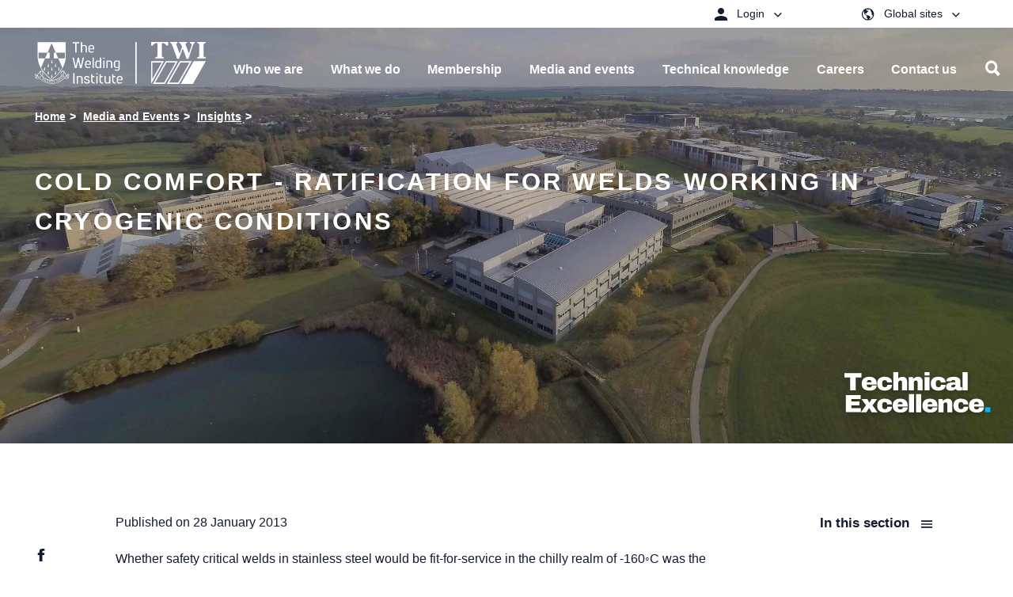

--- FILE ---
content_type: text/html; charset=utf-8
request_url: https://www.twi-global.com/media-and-events/insights/cold-comfort-ratification-for-welds-working-in-cryogenic-conditions-371
body_size: 64520
content:
<!DOCTYPE html>
	<html lang="en-GB">

	<head><meta charset="utf-8"><meta http-equiv="X-UA-Compatible" content="IE=edge" /><meta name="viewport" content="width=device-width, initial-scale=1" /><title>
	Cold comfort - ratification for welds working in cryogenic conditions - TWI
</title>
    
    
    
    <meta name="GENERATOR" content="Contensis CMS Version 11.3" />
<meta name="Description" content="Whether safety critical welds in stainless steel would be fit-for-service in the chilly realm of -160&#176;C was the great imponderable confronting one of TWI&#39;s industrial members recently." />
<meta name="ImportedKeywords" content="Cryogenic Conditions, Stainless Steel, Charpy V-notch Testing, Metallurgy, Structural Integrity, Oil &amp; Gas, Case Studies" />
<meta name="Permission" content="OPEN" />
<meta name="PageDate" content="May 27 2015 12:00AM" />
<meta name="ImportedCategories" content="Case Studies,Fitness for Service,Integrity Management,Metallurgy,Oil and Gas,Structural Integrity" />
<meta name="Canonical" content="/media-and-events/insights/cold-comfort-ratification-for-welds-working-in-cryogenic-conditions-358" />


<link href="/site-elements/css/styles.css?version=147563" rel="stylesheet" type="text/css" />
<link href="/site-elements/css/style-override.css?v=4&amp;version=147943" rel="stylesheet" type="text/css" />

		<!--[if IE 9]>
			<script src="/site-elements/js/libs/matchMedia.min.js" rel="javascript"></script>
			<![endif]-->
		<!--[if lt IE 9]>
			<script src="/site-elements/js/libs/respond.min.js" rel="javascript"></script>
			<script src="/site-elements/js/libs/rem.min.js" rel="javascript"></script>
		<![endif]-->
				<script  type="text/javascript" src="/WebResource.axd?d=PjUm9HYMtFaBv1w8LgD13UIzsrcgJRMlHl1KVAzF2AgEiZAQn_RB8q1D-OpipawIamHu-r6UwDtePXpIVa2V6pnJ_gcL_OhkiR9WkXq50FLfVzbD0&amp;t=638895566301413228&amp;build=170167"></script>

<script type="text/javascript">
//<![CDATA[

if (typeof(window.$j) == 'undefined') { window.$j = $; }
window.$j.register = function(name) {if (!this._components){this._components = {};} this._components[name] = true;};
window.$j.isRegistered = function(name) { if (!this._components) { return false; } return !!(this._components[name]); };
window.$j.requires = function(name) { if (!this.isRegistered(name)) { alert('JQuery Extension " ' + name + '" not registered'); }};
if (typeof(jQuery.fn.setArray) == 'undefined') { jQuery.fn.setArray = function( elems ) { this.length = 0; jQuery.fn.push.apply(this, elems); return this; }};
//]]>
</script>
		<script  type="text/javascript" src="https://cc.cdn.civiccomputing.com/9/cookieControl-9.x.min.js?build=170167"></script>
<meta property='og:description' content='Whether safety critical welds in stainless steel would be fit-for-service in the chilly realm of -160&#176;C was the great imponderable confronting one of TWI&#39;s industrial members recently.'>
<meta property='description' content='Whether safety critical welds in stainless steel would be fit-for-service in the chilly realm of -160&#176;C was the great imponderable confronting one of TWI&#39;s industrial members recently.'>
<meta property='title' content='Cold comfort - ratification for welds working in cryogenic conditions'>
<meta property='og:title' content='Cold comfort - ratification for welds working in cryogenic conditions'>
<meta property='og:type' content='website'>
<meta property='og:url' content='https://www.twi-global.com/media-and-events/insights/cold-comfort-ratification-for-welds-working-in-cryogenic-conditions-371.aspx'>
<link rel='icon' type='image/png' href='/favicon-96x96.png' sizes='96x96'></link>
<link rel='icon' type='image/svg+xml' href='/favicon.svg'></link>
<link rel='shortcut icon' href='/favicon.ico'></link>
<link rel='apple-touch-icon' sizes='180x180' href='/apple-touch-icon.png'></link>
<link rel='manifest' href='/sitewebmanifest.json'></link>
<meta name='image' property='og:image' content='https://www.twi-global.com/site-elements/images/hero/hero-slider-1.jpg?w=500'>
<meta name='twitter:image' content='https://www.twi-global.com/site-elements/images/hero/hero-slider-1.jpg?w=500'>
<!--
ControlID:__Page of type ASP.media_and_events_insights_cold_comfort_ratification_for_welds_working_in_cryogenic_conditions_371_aspx has set the maximum duration to 3600 seconds
Cache Enabled using rule ControlID:__Page of type ASP.media_and_events_insights_cold_comfort_ratification_for_welds_working_in_cryogenic_conditions_371_aspx has set the maximum duration to 3600 seconds
Cache Page Render Time 21/01/2026 00:37:33

--><meta name="google-site-verification" content="oyWpbn5tTJfZgfi_bFXhM5AFU1UtAMEw-XiKrND_QIM" />

		<!-- Tom D's Google Verification below -->
		<meta name="google-site-verification" content="sTO03vnvLrAJPFt6aOLjrU36nQj7E2iwcOFS1P70jDU" /></head>

	<body>

		<form method="post" action="/media-and-events/insights/cold-comfort-ratification-for-welds-working-in-cryogenic-conditions-371" id="form1">
<div class="aspNetHidden">
<input type="hidden" name="__VIEWSTATE" id="__VIEWSTATE" value="fSkTBOmS0aKgJkcKiFIfSPzNuKrN2qQTnPzRPSqHxdJc5VuBszt8Gv4GHLa5DecD3j69yOSPBV0PMutc4y+KwoJvQSM=" />
</div>


			
    



    <!-- titleSuffix - - TWI -->
    <!-- ogImage -  -->
    <!-- root - https://www.twi-global.com -->
	<!-- ogImage CurrentNode -  -->
    <!-- ogImage1  -->
    <!-- TEST2 -->









<!-- inject:svg --><svg width="0" height="0" style="position:absolute">
    
<symbol viewBox="0 0 21 21" id="icon-arrow-back" xmlns="http://www.w3.org/2000/svg"><path d="M20.04 9.52v2.46H4.804l6.972 7.032-1.757 1.758L0 10.75 10.02.73l1.816 1.758L4.805 9.52z" fill-rule="evenodd"/></symbol><symbol viewBox="0 0 20 21" id="icon-arrow-right" xmlns="http://www.w3.org/2000/svg"><path d="M0 9.52v2.46h15.234l-6.972 7.032 1.758 1.758 10.02-10.02L10.02.73 8.203 2.488l7.031 7.032z" fill="#0FA8E1" fill-rule="evenodd"/></symbol><symbol viewBox="0 0 20 21" id="icon-arrow-right-white" xmlns="http://www.w3.org/2000/svg"><path d="M0 9.52v2.46h15.234l-6.972 7.032 1.758 1.758 10.02-10.02L10.02.73 8.203 2.488l7.031 7.032z" fill="#FFF" fill-rule="evenodd"/></symbol><symbol viewBox="0 0 15 15" id="icon-calendar" xmlns="http://www.w3.org/2000/svg"><path d="M11.875 8.125v3.75h-3.75v-3.75h3.75zM10.625 0H12.5v1.25h.938c.416 0 .78.156 1.093.469.313.312.469.677.469 1.093v10.626c0 .416-.156.78-.469 1.093a1.499 1.499 0 01-1.094.469H1.563c-.417 0-.782-.156-1.094-.469A1.499 1.499 0 010 13.437V2.813c0-.417.156-.782.469-1.094a1.499 1.499 0 011.094-.469H2.5V0h1.875v1.25h6.25V0zm2.813 13.438V5.155H1.562v8.282h11.876z" fill="#B5B5B5" fill-rule="evenodd"/></symbol><symbol viewBox="0 0 9 6" id="icon-chevron-down" xmlns="http://www.w3.org/2000/svg"><path d="M4.375 4.07L7.773.81c.105-.105.209-.105.313 0l.605.586c.105.104.105.208 0 .312l-4.16 3.984a.211.211 0 01-.156.059.211.211 0 01-.156-.059L.059 1.707c-.105-.104-.105-.208 0-.312L.664.809c.104-.105.208-.105.313 0L4.375 4.07z" fill-rule="evenodd"/></symbol><symbol viewBox="0 0 10 15" id="icon-chevron-left" xmlns="http://www.w3.org/2000/svg"><path fill="#0161aa" d="M10 12.7l-2.1 2.2L.4 7.4 7.7 0l2.2 2.1-5.3 5.3z"/></symbol><symbol viewBox="0 0 10 15" id="icon-chevron-left-no-fill" xmlns="http://www.w3.org/2000/svg"><path d="M10 12.7l-2.1 2.2L.4 7.4 7.7 0l2.2 2.1-5.3 5.3z"/></symbol><symbol viewBox="0 0 10 15" id="icon-chevron-right" xmlns="http://www.w3.org/2000/svg"><path d="M.399 2.121L2.52 0 10 7.48l-7.388 7.387-2.121-2.12L5.757 7.48z" fill="#002D5E" fill-rule="nonzero"/></symbol><symbol viewBox="0 0 500 500" id="icon-chevron-right-new" xmlns="http://www.w3.org/2000/svg"><path class="aisquare" d="M0 0h500v500H0z"/><path class="aiarrow" d="M314.5 218L210.4 113.9l-34.2 34.2 104.1 104.2-104.1 104 34.2 34.3 138.4-138.4z"/></symbol><symbol viewBox="0 0 10 15" id="icon-chevron-right-no-fill" xmlns="http://www.w3.org/2000/svg"><path d="M.4 2.12L2.52 0 10 7.48l-7.39 7.39-2.12-2.12 5.27-5.27L.4 2.12z"/></symbol><symbol viewBox="0 0 20 21" id="icon-clock" xmlns="http://www.w3.org/2000/svg"><path d="M10 .25c1.38 0 2.679.26 3.896.781A10.035 10.035 0 0117.08 3.17a10.035 10.035 0 012.139 3.184A9.801 9.801 0 0120 10.25c0 1.38-.26 2.679-.781 3.896a10.035 10.035 0 01-2.139 3.184 10.035 10.035 0 01-3.184 2.139A9.801 9.801 0 0110 20.25c-1.38 0-2.679-.26-3.896-.781A10.035 10.035 0 012.92 17.33 10.035 10.035 0 01.78 14.146 9.801 9.801 0 010 10.25c0-1.38.26-2.679.781-3.896A10.035 10.035 0 012.92 3.17 10.035 10.035 0 016.104 1.03 9.801 9.801 0 0110 .25zm0 18.77a8.44 8.44 0 003.408-.694 8.83 8.83 0 002.774-1.885 9.035 9.035 0 001.875-2.783 8.44 8.44 0 00.693-3.408 8.44 8.44 0 00-.693-3.408 8.914 8.914 0 00-1.875-2.774 8.914 8.914 0 00-2.774-1.875A8.44 8.44 0 0010 1.5a8.44 8.44 0 00-3.408.693 8.914 8.914 0 00-2.774 1.875 8.914 8.914 0 00-1.875 2.774 8.44 8.44 0 00-.693 3.408c0 1.21.231 2.347.693 3.408a9.035 9.035 0 001.875 2.783 8.83 8.83 0 002.774 1.885A8.44 8.44 0 0010 19.02zm.625-9.024l2.95 2.95a.596.596 0 01.175.439.596.596 0 01-.176.44.567.567 0 01-.44.195.567.567 0 01-.439-.196L9.59 10.738c0-.013-.003-.023-.01-.029l-.01-.01a.485.485 0 01-.146-.195.654.654 0 01-.049-.254V4a.6.6 0 01.186-.44.6.6 0 01.439-.185.6.6 0 01.44.186.6.6 0 01.185.439v5.996z" fill="#1D1D1B" fill-rule="evenodd"/></symbol><symbol viewBox="0 0 18 18" id="icon-close" xmlns="http://www.w3.org/2000/svg"><path d="M0 1.777L6.973 8.75 0 15.723l1.758 1.757 6.972-6.972 6.973 6.972 1.758-1.757-6.973-6.973 6.973-6.973L15.703.02 8.73 6.992 1.758.02z" fill-rule="evenodd"/></symbol><symbol viewBox="0 0 16 16" id="icon-close-white" xmlns="http://www.w3.org/2000/svg"><path d="M16 1.61L9.61 8 16 14.39 14.39 16 8 9.61 1.61 16 0 14.39 6.39 8 0 1.61 1.61 0 8 6.39 14.39 0z" fill="#FFF" fill-rule="evenodd"/></symbol><symbol viewBox="0 0 10 15" id="icon-control-chevron-right-white" xmlns="http://www.w3.org/2000/svg"><path d="M.399 2.121L2.52 0 10 7.48l-7.388 7.387-2.121-2.12L5.757 7.48z" fill="#FFF" fill-rule="nonzero"/></symbol><symbol id="icon-cswip-logo" viewBox="0 0 108.9 108.9" xml:space="preserve" xmlns="http://www.w3.org/2000/svg"><style>.aost0,.aost1{stroke:#000}.aost0{fill:#fff;stroke-miterlimit:10}.aost1{fill:#c4960c;stroke-width:.4851}</style><circle class="aost0" cx="54.5" cy="54.5" r="54.5"/><circle class="aost1" cx="54.4" cy="54.4" r="44.8"/><path d="M29.2 57.3v5.3c-1.6 1.4-3.7 2.2-5.8 2.2-4.3 0-8.2-3.5-8.2-10.8 0-5.9 2.7-11.6 8.1-11.6 1.9 0 3.8.7 5.5 1.9l.4 5h-1.5c-.8-2.9-2.4-5.5-4.5-5.5-2.6 0-4.2 3.5-4.2 9.2 0 6.2 1.8 10.2 4.6 10.2 2 0 3.5-2.1 4.2-6h1.4zM40.3 48.9c-.3-2.9-1.8-5.1-3.6-5.1-1.3 0-2.2 1.1-2.2 2.7 0 4.6 8.1 4 8.1 11.9 0 4.2-2.4 6.3-5.9 6.3-1.7 0-4-.7-5.5-1.6v-5.3H33c.4 3.6 2 5.5 3.8 5.5 1.4 0 2.4-1.2 2.4-2.8 0-4.4-4.3-4.1-7-8.2-.6-.9-1-2.1-1-3.7 0-3.6 2.4-6.2 5.6-6.2 1.5 0 3.6.8 5 1.8v4.7h-1.5zM63.9 56.4c-.6 2.2-1.6 5.9-2.1 8.4h-2.2c-.1-.9-.6-3.4-.9-4.4l-2.8-9-2.2 7.9c-.6 2.3-1.1 3.5-1.5 5.5H50c-.4-1.6-1-4.3-1.5-6l-3.3-11.4c-.5-1.9-1.2-2.9-2-3.1v-1.5h7.4v1.5c-1.1 0-1.5 1-1.1 2.3l3.2 11.5h.1l2.4-8.9-.7-2.6c-.4-1.5-.9-2.1-2-2.5v-1.5h7.7v1.5c-1.3 0-1.7 1.1-1.3 2.4L62.1 58l2.3-8.7c.3-1.1.4-1.7.4-2.5 0-1.5-.5-2.3-1.7-2.5v-1.5h5v1.5c-1.1.6-1.3 1-2.1 3.8l-2.1 8.3zM78.1 64.4h-7.7v-1.5c1.4 0 1.9-.9 1.9-2.6V47.1c0-1.9-.4-2.8-1.9-2.8v-1.5h7.7v1.5c-1.7 0-2 1.1-2 2.9v13.1c0 1.7.4 2.7 2 2.7v1.4zM82.4 47.2c0-2-.4-2.9-1.9-2.9v-1.5H90c3.8 0 5 3.4 5 6 0 3.4-1.8 6-5.8 6-1.5 0-1.7-.1-1.7-1 0-.5 0-.6.3-.6h.9c1.5 0 2.3-1.7 2.3-4.1 0-2.9-1.1-4.8-3.2-4.8h-1.7V60c0 2 .4 2.8 2 2.8v1.5h-7.6v-1.5c1.6 0 1.9-.9 1.9-2.8V47.2z"/><g><path d="M10.1 29c-.9-.2-1.8.2-2.2 1-.6 1.2 0 2.5 1.5 3.3 1.6.8 3.2.4 3.8-.7.3-.6.4-1.4-.4-2.5l.1-.1c.3.3.8.8 1 1.1-.3.4-.2.9-.6 1.8-.8 1.5-2.5 2-4.1 1.2-1.7-.9-2.3-2.6-1.5-4.1.5-.9 1-1.2 1.1-1.4v-.2l.1-.1 1.3.6-.1.1zM15 25.7l-.1.1c-.6-.3-.8-.2-1 0l-.8 1.2 1.7 1.2c.4.3.5.2.7-.1l.7-1.1c.3-.5.2-.8-.4-1.4l.1-.1 1.1.9-2.5 3.7V30l.1-.2c.4-.5.3-.8-.2-1.1L11 26.4c-.4-.3-.7-.3-1 .1l-.1.2-.2-.1 2.3-3.3 1.2.7-.2.1c-.7-.4-1-.3-1.2-.1l-1 1.5 2 1.3.8-1.2c.2-.2.1-.5-.3-.8l.1-.1 1.6 1zM18 23.9c.4.4.7.3 1 0l.1-.1.1.1-1.6 1.8-.1-.1.1-.1c.3-.4.3-.6-.2-1l-3-2.7c-.4-.4-.7-.4-1-.1l-.1.1-.1-.1c.1-.1.4-.6.7-.8.2-.3.3-.4.7-.8 1-1.1 2-1.2 2.8-.5.5.5.7 1.2.4 1.9h2.4c.8 0 1.4-.1 1.8-.6l.1.1c-1 1-1.5 1-2.6 1h-.8c-.6 0-1 0-1.2.1-.1.2-.2.3-.4.4l-.3.3 1.2 1.1zm-1.4-1.2c.2-.1.2-.2.4-.4.6-.7.7-1.4-.2-2.2-.7-.6-1.4-.8-2.3.2l-.3.3 2.4 2.1zM23.5 18.3c.3.4.6.4 1 .1l.2-.2.1.1-2 1.7h-.1l.2-.2c.4-.3.4-.6 0-1l-3.2-3.6-1.1 1c-.3.2-.2.5.3 1.2l-.1.1-.9-1.3.1-.1h.1c.1 0 .1 0 .1-.1l3-2.6c.1-.1.2-.2.1-.3l.1-.1 1.1 1.1-.1.1c-.7-.6-.9-.6-1.2-.4l-1.1 1 3.4 3.5zM28.2 15.9L26.5 17l-.1-.1c.4-.3.4-.5 0-1L24 12.5c-.3-.4-.5-.4-.9-.2l-.1-.2 1.6-1.2.1.2c-.4.3-.5.5-.1 1.1l2.4 3.3c.3.5.6.5 1 .2l.2.2zM30.8 11.4l-.1.1c-.3-.5-.5-.5-.9-.3l-1.3.8 1.1 1.8c.3.5.5.6 1 .3l.1.2-1.7 1-.1-.2c.4-.3.4-.5 0-1.1l-2-3.3c-.3-.5-.5-.8-1-.5l-.1-.2L29 8.1l.6 1-.1.1c-.3-.5-.6-.6-1-.3l-1.4.8 1.2 2 1.4-.9c.3-.2.3-.4.1-.8h.2l.8 1.4zM34.9 12l-1.9.9v-.2c.5-.3.5-.4.2-1L31.3 8c-.2-.5-.4-.5-.9-.3l-.1-.2 1.8-.9.1.2c-.5.2-.6.4-.3 1l1.8 3.7c.3.5.5.6 1 .4l.2.1zM38.9 5.6c-.6-.7-1.5-1.1-2.3-.7-1.3.5-1.7 1.9-1.1 3.4.6 1.6 2.1 2.5 3.3 2 .6-.2 1.3-.8 1.4-2.1l.1-.1c.1.4.1 1.1 0 1.5-.5.1-.8.6-1.7.9-1.6.6-3.2-.2-3.8-1.9-.7-1.8 0-3.5 1.7-4.1 1-.4 1.5-.2 1.8-.3.1 0 .1-.1.1-.1h.1l.6 1.3-.2.2zM42.6 6.4L42.4 8c0 .2-.1.5 0 .6.1.3.3.3.7.2h.1V9l-1.9.4v-.2c.6-.1.7-.2.8-1.1l.4-5-.1-.2.6-.2 2.9 4.9c.3.4.5.5.9.4v.2l-2.2.5v-.2h.2c.5-.1.6-.2.6-.5 0-.2-.1-.3-.2-.4l-1-1.6-1.6.4zm.2-2.8L42.6 6l1.4-.3-1.2-2.1zM49.7 7c.1.5.2.7.7.6h.3v.2l-2.6.3v-.2h.3c.5-.1.6-.3.6-.8l-.5-4.8-1.5.2c-.3 0-.5.3-.5 1.1h-.1V2h.2c0 .1.1.1.1.1h.2l4-.4c.1 0 .2-.1.2-.2h.2l.3 1.5h-.1c-.2-.8-.4-1-.7-1l-1.4.2.3 4.8zM54.9 7.6h-2v-.2c.5 0 .6-.2.6-.8l-.1-4.1c0-.5-.2-.7-.6-.7v-.2h2v.2c-.5 0-.7.1-.7.8l.1 4.1c0 .6.1.8.7.8v.1zM59 8c-1.6-.2-2.9-1.5-2.7-3.3.2-1.9 1.6-3.2 3.3-3 1.6.1 2.8 1.5 2.6 3.3-.1 1.9-1.5 3.1-3.2 3zm.4-6.1c-1.5-.1-2.2 1.4-2.3 2.6-.2 1.8.8 3.2 2.1 3.3 1.4.1 2.1-1.2 2.3-2.6.2-1.8-.7-3.2-2.1-3.3zM68.3 9.7l-2.9-6.2-1 4c-.2.7-.1.8.6 1v.2l-1.9-.5V8c.5.1.7 0 .8-.5L65.2 3c-.1-.2-.3-.3-.6-.4v-.2l1.3.3 2.6 5.6.9-3.7c.1-.6 0-.7-.6-.9v-.2l2 .5v.2c-.7-.2-.8-.1-.9.3l-1.3 5.2h-.3zM73.2 9.8c-.2.9.1 1.6.7 1.8.5.2 1.2.1 1.5-.6.6-1.3-1.7-2.8-1-4.3.3-.7 1.2-1 1.9-.7.6.3.7.6.9.7h.2l.1.1-.2 1.2h-.2c.1-.7-.2-1.4-.8-1.6-.5-.2-1-.1-1.2.4-.6 1.3 1.7 2.7 1 4.3-.4.9-1.3 1.2-2.2.8-.4-.2-.8-.7-.9-.7h-.2l-.1-.1.4-1.4.1.1zM83.1 11.7c.2-.9-.1-1.8-.9-2.3-1.2-.7-2.5-.2-3.4 1.2-.9 1.5-.6 3.2.4 3.8.6.3 1.4.5 2.5-.2l.1.1c-.3.3-.8.7-1.2.9-.4-.4-.9-.2-1.8-.8-1.4-.9-1.8-2.6-.9-4.2 1-1.6 2.7-2.1 4.2-1.2.9.5 1.1 1.1 1.3 1.2h.2l.1.1-.7 1.2.1.2zM84.8 14.9l-1.2 1.4c-.4.5-.5.7 0 1.1l-.1.1-1.6-1.3.1-.1c.4.3.6.3 1-.1l2.7-3.3c.3-.4.3-.6 0-.9l.1-.1 1.5 1.3-.1.1c-.5-.4-.7-.3-1.1.3L85 14.6l2.5 2.1 1.2-1.5c.3-.4.3-.6-.1-1l-.1-.1.1-.1 1.7 1.4-.1.1c-.4-.3-.6-.3-1 .2l-2.5 3.1c-.4.5-.4.8 0 1.1l.1.1-.1.1-1.8-1.5.1-.1.2.2c.4.3.7.2 1-.1l1.2-1.5-2.6-2.2zM91.3 21.9l-.1-.1c.5-.5.4-.7.2-.9l-1-1-1.5 1.4c-.3.3-.3.5-.1.7l.9.9c.4.4.7.4 1.5 0l.1.1-1.1.9-3-3.2.1-.1.2.2c.5.5.7.4 1.1 0l3-2.8c.4-.4.5-.6.1-1l-.1-.1.1-.1 2.7 2.9-.9 1-.1-.1c.5-.6.5-.9.3-1.1l-1.2-1.3-1.7 1.6 1 1.1c.2.2.4.2.9-.1l.1.1-1.5 1zM92.8 27.3l3-4.7-3.7 2.3c-.4.3-.3.6-.1.9l-.2.1-1-1.4.2-.1c.3.5.5.5 1.3 0l3.2-2c.5-.3.7-.5.4-.9l.1-.1.7 1-2.8 4.5 5.2-1.2.7 1-.1.1c-.3-.3-.4-.4-.6-.2l-3.4 2.7c-.7.6-.7.6-.3 1.1l-.2.1-1.2-1.8.2-.1c.2.3.5.6 1 .2l3.4-2.7-5.4 1.3-.4-.1zM99 33.5l-.1-.1c.6-.4.6-.5.4-.9l-.6-1.3-1.8.9c-.4.2-.4.4-.3.6l.6 1.1c.3.5.6.6 1.4.4l.1.1-1.4.5-2-4 .2-.1.1.2c.3.6.5.6 1.1.3l3.7-1.9c.5-.2.6-.4.4-.9l-.1-.2.2-.1 1.8 3.6-1.2.7-.1-.1c.7-.5.7-.7.6-1l-.8-1.6-2.2 1.4.7 1.3c.1.3.3.3.9.1l.1.1-1.7.9z"/></g><g><path d="M21.8 92.6l-.1-.1c.4-.4.4-.7.1-.9l-1.1-1-1.4 1.6c-.4.4-.4.6 0 1H19l-1.5-1.4.1-.1c.4.3.6.3 1.1-.3l2.6-2.8c.4-.5.6-.7.2-1.1l.1-.1 2.8 2.5-.8.8-.1-.1c.4-.4.4-.7 0-1.1l-1.2-1.1-1.5 1.7 1.2 1.1c.2.2.5.2.8-.1l.1.1-1.1 1.4zM24.1 97.5c-1.3-.9-1.8-2.7-.7-4.2 1.1-1.6 2.9-2 4.4-.9 1.3.9 1.7 2.7.7 4.1-1.2 1.6-3 2-4.4 1zm3.4-5.1c-1.2-.8-2.6.1-3.3 1.1-1 1.5-.9 3.1.2 3.9 1.1.8 2.4 0 3.2-1.1 1.1-1.5 1-3.1-.1-3.9zM30.1 100c-.3.5-.1.7.3.9l.2.1-.1.2-2.1-1.1.1-.2.1.1c.4.2.7.2 1-.4l1.8-3.7c.3-.5.2-.8-.2-1l-.2-.1.1-.2c.2.1.7.3 1 .4.3.1.5.2 1 .4 1.4.7 1.7 1.7 1.2 2.5-.3.7-1 1-1.7.9.2.4.3.7.4 1.3l.3 1c.2.7.5 1.3 1 1.6l-.1.2c-1.3-.6-1.5-1.1-1.8-2.2l-.2-.8c-.1-.5-.3-.9-.4-1.2-.2-.1-.3-.1-.5-.2s-.3-.1-.4-.2l-.8 1.7zm.8-1.7c.2.1.3.2.5.2.8.4 1.6.3 2.1-.8.4-.8.4-1.6-.8-2.2-.1-.1-.2-.1-.4-.2l-1.4 3zM39.9 104c-.1.5-.1.8.4.9l.3.1-.1.2-2.2-.6.1-.2h.1c.4.1.6 0 .7-.4l1.2-4.4c.1-.3 0-.5-.2-.6l-.4-.1.1-.2c.2.1.6.1 1 .2s.8.2 1 .3c1.7.5 1.8 1.5 1.6 2.2-.3 1.1-1.3 1.6-2.4 1.2-.2-.1-.4-.1-.7-.3l-.5 1.7zm.5-1.8c.1.1.3.2.4.2.9.2 1.6-.3 1.9-1.2.2-.7.2-1.5-.9-1.8-.2-.1-.4-.1-.6-.1l-.8 2.9zM47.7 104.4h-.2c0-.7-.1-.8-.4-.8l-1.4-.2-.3 2c-.1.4.1.5.4.6l1.3.2c.6.1.8-.1 1.1-.9h.1l-.4 1.4-4.4-.7v-.2h.2c.7.1.8-.1.9-.7l.7-4c.1-.5 0-.8-.5-.9h-.2v-.2l4 .7-.2 1.3h-.1c0-.8-.2-1-.4-1.1l-1.7-.3-.4 2.4 1.5.2c.3 0 .5-.1.6-.6h.2l-.4 1.8zM51.3 106c0 .6.2.7.6.7h.2v.2l-2.4-.1v-.2h.1c.5 0 .7-.1.7-.8l.1-4.1c0-.6-.1-.8-.6-.8h-.2v-.2H52c1.5 0 2.2.8 2.2 1.8 0 .7-.5 1.3-1.2 1.5.3.3.5.6.9 1l.6.8c.5.6 1 1 1.6 1v.2c-1.5 0-1.8-.3-2.5-1.2l-.5-.7c-.4-.4-.6-.7-.8-.9h-1v1.8zm.1-1.8h.5c.9 0 1.5-.4 1.6-1.6 0-.9-.3-1.6-1.6-1.6h-.4l-.1 3.2zM57.8 105.5c.3.8.9 1.3 1.5 1.2.6-.1 1.1-.5 1-1.2-.1-1.4-2.8-1.6-3-3.3-.1-.8.5-1.5 1.3-1.5.7-.1.9.2 1.2.1.1 0 .1 0 .1-.1h.1l.3 1.2h-.1c-.3-.7-.9-1.1-1.4-1-.5.1-.9.5-.8 1 .1 1.4 2.8 1.5 3 3.3.1.9-.6 1.7-1.5 1.8-.5 0-1.1-.2-1.2-.2-.1 0-.1.1-.2.1H58l-.3-1.5.1.1zM66 105.9c-1.6.4-3.2-.5-3.6-2.3-.4-1.9.5-3.5 2.3-3.9 1.5-.3 3.1.6 3.5 2.3.4 1.9-.6 3.5-2.2 3.9zm-1.5-5.9c-1.4.3-1.7 2-1.4 3.1.4 1.8 1.7 2.8 3 2.5 1.3-.3 1.7-1.8 1.4-3.1-.4-1.8-1.6-2.8-3-2.5zM76 102.6l-6-3.3 1.5 3.9c.3.7.4.7 1.1.5l.1.2-1.8.7-.1-.2c.5-.2.6-.4.4-.9L69.5 99c-.2-.1-.5-.1-.7 0l-.1-.2 1.2-.5 5.4 3-1.4-3.6c-.2-.6-.4-.6-1-.4l-.1-.2 1.8-.7.1.2c-.6.2-.7.4-.5.7l2 5-.2.3zM83.1 98.7l-6.4-2.3 2.1 3.6c.4.6.5.7 1.2.3l.1.2-1.7 1-.1-.2c.4-.3.5-.5.3-.9l-2.4-4.1c-.2 0-.5 0-.7.1l-.1-.2 1.1-.7 5.8 2.1-2-3.3c-.3-.5-.5-.5-1.1-.2l-.1-.2 1.7-1 .1.2c-.5.3-.6.5-.4.8l2.7 4.7-.1.1zM86.7 93.2l-.1.1c-.5-.5-.7-.5-.9-.3l-1.1 1 1.3 1.6c.3.4.4.3.7.1l1-.8c.5-.4.4-.7.1-1.5l.1-.1.8 1.2-3.6 2.8-.1-.1.2-.1c.5-.4.5-.7.1-1.1l-2.5-3.2c-.3-.4-.6-.5-1-.2l-.1.1-.1-.1 3.2-2.5.9 1-.1.1c-.6-.6-.9-.6-1.1-.4L83 91.9l1.5 1.9 1.2-.9c.2-.2.2-.4-.1-.9l.1-.1 1 1.3zM92.5 90.9l-2.7 2.6-.1-.1.2-.2c.3-.3.3-.5-.1-.8l-3-3.1c-.4-.4-.6-.4-1-.1l-.1.1-.1-.1 1.8-1.7.1.1-.2.2c-.4.4-.4.5 0 1l3.1 3.2c.2.2.3.2.5 0l.9-.9c.4-.3.3-.6.1-1.6l.1-.1.5 1.5z"/></g></symbol><symbol viewBox="0 0 45 43" id="icon-dropbox" xmlns="http://www.w3.org/2000/svg"><path d="M13.242.523L22.5 8.258l-13.36 8.32L0 9.195 13.242.523zM0 23.843l9.14-7.265 13.36 8.203-9.258 7.735L0 23.844zm22.5.938l13.36-8.203L45 23.844l-13.242 8.672L22.5 24.78zM45 9.195l-9.14 7.383-13.36-8.32L31.758.523 45 9.195zM22.5 26.422l9.375 7.734 3.984-2.578v2.93L22.5 42.477l-13.36-7.97v-2.929l3.985 2.578 9.375-7.734z" fill="#0161AA" fill-rule="evenodd"/></symbol><symbol viewBox="0 0 16 11" id="icon-email" xmlns="http://www.w3.org/2000/svg"><path d="M16 10.667H0V.583L5.458 4.75 2.625 7.958l.083.084L6 5.125l2 1.542 2-1.542 3.292 2.917.083-.084-2.833-3.208L16 .583v10.084zM15.667 0L8 5.833.333 0h15.334z" fill-rule="evenodd" opacity=".9"/></symbol><symbol viewBox="0 0 8 15" id="icon-facebook" xmlns="http://www.w3.org/2000/svg"><path d="M5.333 5H8l-.333 2.5H5.333V15H1.875V7.5H0V5h1.875V3.32c0-1.093.292-1.92.875-2.48S4.306 0 5.667 0H8v2.5H6.583c-.527 0-.868.078-1.02.234-.153.157-.23.417-.23.782V5z" fill-rule="evenodd"/></symbol><symbol viewBox="0 0 20 21" id="icon-filter" xmlns="http://www.w3.org/2000/svg"><path d="M0 17.268v-1.429h12.143v1.429H0zm16.429 0v-1.429H20v1.429h-3.571zm-.715 1.428c0 .417-.134.76-.402 1.027-.267.268-.61.402-1.026.402-.417 0-.76-.134-1.027-.402-.268-.268-.402-.61-.402-1.027v-4.285c0-.417.134-.76.402-1.027.268-.268.61-.402 1.027-.402.416 0 .759.134 1.027.402.267.268.401.61.401 1.027v4.285zM0 10.84V9.411h3.571v1.428H0zm7.857 0V9.411H20v1.428H7.857zm-.714 1.429c0 .417-.134.759-.402 1.027-.268.268-.61.401-1.027.401-.416 0-.759-.133-1.027-.401-.267-.268-.401-.61-.401-1.027V7.982c0-.417.134-.759.402-1.027.267-.268.61-.401 1.026-.401.417 0 .76.133 1.027.401.268.268.402.61.402 1.027v4.286zM0 4.41V2.982h12.143v1.429H0zm16.429 0V2.982H20v1.429h-3.571zm-.715 1.428c0 .417-.134.76-.402 1.027-.267.268-.61.402-1.026.402-.417 0-.76-.134-1.027-.402-.268-.268-.402-.61-.402-1.027V1.554c0-.417.134-.76.402-1.027.268-.268.61-.402 1.027-.402.416 0 .759.134 1.027.402.267.268.401.61.401 1.027v4.285z" fill="#363636" fill-rule="evenodd"/></symbol><symbol viewBox="0 0 15 19" id="icon-flask" xmlns="http://www.w3.org/2000/svg"><path d="M14.648 14.969c.235.338.352.755.352 1.25 0 1.354-.82 2.031-2.46 2.031H2.46C.82 18.25 0 17.573 0 16.219c0-.469.117-.886.352-1.25l1.914-2.852L4.18 9.11c.547-.833.82-1.744.82-2.734V2.781c0-.286-.104-.631-.313-1.035-.208-.404-.312-.618-.312-.644-.026-.157 0-.254.078-.293.078-.04.274-.059.586-.059h4.922c.312 0 .501.02.566.059.065.039.085.136.059.293 0 .026-.098.227-.293.605-.195.378-.293.723-.293 1.035v3.633c0 1.068.247 1.98.742 2.734l3.906 5.86zM12.54 17c.443 0 .755-.091.938-.273.182-.183.273-.365.273-.547 0-.157-.052-.339-.156-.547l-3.946-5.86C9.05 8.81 8.75 7.677 8.75 6.375V2h-2.5v4.375c0 1.25-.326 2.383-.977 3.398l-3.867 5.86c-.104.208-.156.39-.156.547 0 .208.078.39.234.547.183.182.508.273.977.273h10.078zm.156-1.445c.078.156.117.26.117.312a.598.598 0 01-.156.41.501.501 0 01-.39.176H2.734a.552.552 0 01-.37-.156.501.501 0 01-.176-.39c0-.131.039-.235.117-.313l3.164-4.844h4.023l3.203 4.844v-.04zm-3.398-2.696a.6.6 0 00.234.079.265.265 0 00.196-.079l.117-.234c0-.078-.04-.156-.117-.234-.026-.052-.092-.079-.196-.079-.104 0-.182.027-.234.079a.6.6 0 00-.078.234c0 .104.026.182.078.234zm1.836 2.305c.156-.078.182-.221.078-.43l-.899-1.406c-.052-.104-.143-.156-.273-.156-.078 0-.13.013-.156.039-.156.078-.182.221-.078.43l.898 1.406c.052.104.143.156.274.156.078 0 .13-.013.156-.039z" fill="#B5B5B5" fill-rule="evenodd"/></symbol><symbol viewBox="0 0 45 45" id="icon-flask-blue" xmlns="http://www.w3.org/2000/svg"><text transform="translate(-209 -28)" fill="#0FA8E1" fill-rule="evenodd" font-family="Ionicons" font-size="60" font-weight="400"><tspan x="209" y="73"></tspan></text></symbol><symbol viewBox="0 0 15 15" id="icon-gear" xmlns="http://www.w3.org/2000/svg"><path d="M15 5.313c-.964.572-1.445 1.302-1.445 2.187 0 .885.481 1.615 1.445 2.188-.13.416-.339.911-.625 1.484-.885-.208-1.693.052-2.422.781-.65.651-.86 1.458-.625 2.422-.573.286-1.068.495-1.484.625-.573-.964-1.354-1.445-2.344-1.445-.99 0-1.77.481-2.344 1.445a13.524 13.524 0 01-1.523-.625c.234-.99.039-1.797-.586-2.422-.625-.625-1.432-.82-2.422-.586A13.524 13.524 0 010 9.844C.964 9.27 1.445 8.49 1.445 7.5c0-.885-.481-1.615-1.445-2.188.182-.572.39-1.067.625-1.484.885.208 1.693-.052 2.422-.781.625-.625.82-1.432.586-2.422C4.18.365 4.687.156 5.156 0 5.73.964 6.51 1.445 7.5 1.445c.99 0 1.77-.481 2.344-1.445.469.156.976.365 1.523.625-.234.99-.039 1.797.586 2.422.73.729 1.537.99 2.422.781.286.573.495 1.068.625 1.485zM4.805 10.194c.755.756 1.653 1.133 2.695 1.133 1.042 0 1.94-.377 2.695-1.133.756-.755 1.133-1.653 1.133-2.695 0-1.042-.377-1.94-1.133-2.695C9.44 4.049 8.542 3.672 7.5 3.672c-1.042 0-1.94.377-2.695 1.133-.756.755-1.133 1.653-1.133 2.695 0 1.042.377 1.94 1.133 2.695z" fill="#B5B5B5" fill-rule="evenodd"/></symbol><symbol viewBox="0 0 17 17" id="icon-globe" xmlns="http://www.w3.org/2000/svg"><path d="M2.383 2.758C3.97 1.169 5.885.375 8.125.375s4.154.794 5.742 2.383C15.456 4.346 16.25 6.26 16.25 8.5s-.794 4.154-2.383 5.742c-1.588 1.589-3.502 2.383-5.742 2.383s-4.154-.794-5.742-2.383C.794 12.654 0 10.74 0 8.5s.794-4.154 2.383-5.742zm4.883 12.656l.43-.86a.733.733 0 00.077-.331c0-.118-.065-.228-.195-.332a20.376 20.376 0 01-.898-.82c-.052-.053-.13-.203-.235-.45-.104-.247-.143-.397-.117-.45.13-.234.234-.546.313-.937.078-.312-.092-.599-.508-.859a3.556 3.556 0 01-.547-.39 50.668 50.668 0 00-1.133-.938c-.469-.339-.729-.586-.781-.742a26.283 26.283 0 00-.39-1.094 2.462 2.462 0 01-.43-1.074 3.697 3.697 0 01.039-1.192c0-.182-.026-.507-.079-.976-1.093 1.25-1.64 2.76-1.64 4.531 0 1.927.677 3.568 2.031 4.922 1.12 1.12 2.474 1.784 4.063 1.992zm5.78-1.992a6.857 6.857 0 001.837-3.203l-.742-.078c-.547-.625-.847-1.211-.899-1.758-.026-.235-.039-.6-.039-1.094 0-.495-.026-.872-.078-1.133-.052-.234-.228-.56-.527-.976-.3-.417-.476-.69-.528-.82a33.183 33.183 0 00-.37-.82c-.17-.366-.307-.639-.41-.821.025 0 .07.013.136.039a.42.42 0 01.136.078c.26-.052.443-.078.547-.078-.833-.6-1.823-.977-2.968-1.133v.313l.156.351-.547.508-.352-.117-.39-.39-.39-.47-.548-.195a7.282 7.282 0 00-1.758.508v.273c.079-.052.222-.104.43-.156.209-.052.365-.104.469-.156.052-.026.26.09.625.351-.026.026-.17.15-.43.371-.26.222-.403.371-.43.45 0 .026.046.084.137.175.091.092.137.163.137.215 0 .078-.007.19-.02.332-.013.144-.02.254-.02.332.548-.547.834-.82.86-.82.235-.052.521.059.86.332.338.273.534.501.586.684.026.078-.026.188-.157.332-.13.143-.338.332-.625.566a10.71 10.71 0 00-.507.43c-.053.052-.17.136-.352.254a1.509 1.509 0 00-.39.332.34.34 0 00-.04.351c.26.521.326.834.196.938-.052.052-.118.058-.196.02a.486.486 0 01-.175-.137 5.066 5.066 0 00-.293-.352c-.157-.182-.651-.273-1.485-.273 0 .833.195 1.393.586 1.68 1.068.78 1.68 1.21 1.836 1.288.156.078.469.078.938 0 .468-.078.768-.065.898.04.86.598 1.471.976 1.836 1.132.234.078.495.254.781.528.287.273.365.5.235.683-.339.521-.521.82-.547.899-.209.442-.47.768-.782.976-.338.26-.612.638-.82 1.133 1.406-.287 2.604-.925 3.594-1.914z" fill-rule="evenodd"/></symbol><symbol viewBox="0 0 13 13" id="icon-grid" xmlns="http://www.w3.org/2000/svg"><path d="M0 3.375V.25h3.125v3.125H0zm4.688 9.375V9.625h3.125v3.125H4.688zM0 12.75V9.625h3.125v3.125H0zm0-4.688V4.938h3.125v3.125H0zm4.688 0V4.938h3.125v3.125H4.688zM9.375.25H12.5v3.125H9.375V.25zM4.687 3.375V.25h3.125v3.125H4.688zm4.688 4.688V4.937H12.5v3.125H9.375zm0 4.687V9.625H12.5v3.125H9.375z" fill="#F3702B" fill-rule="evenodd"/></symbol><symbol viewBox="0 0 40.1 48.5" id="icon-hex-cswip-gold-top-of-page" xmlns="http://www.w3.org/2000/svg"><path class="ayst0" d="M40.1 33.8L40 14.5 19.9 0 0 14.7.1 34l20.1 14.5 19.9-14.7z"/><path class="ayst1" d="M19 32h2V20.2l5.5 5.4 1.3-1.3-7.7-7.8-7.8 7.7 1.3 1.4 5.5-5.4z"/></symbol><symbol viewBox="0 0 85.7 99" id="icon-hexagonal-search-button" xmlns="http://www.w3.org/2000/svg"><path d="M40.3 32.7c-7.7 0-14 6.3-14 14s6.3 14 14 14 14-6.3 14-14-6.3-14-14-14z"/><path d="M42.9 0L0 24.7v49.5L42.9 99l42.9-24.7V24.7L42.9 0zm20.2 69.9L51.4 58.2c-2.9 2.8-6.8 4.5-11.1 4.5-8.8 0-16-7.2-16-16s7.2-16 16-16 16 7.2 16 16c0 3.8-1.3 7.3-3.6 10l11.8 11.8-1.4 1.4z"/></symbol><symbol viewBox="0 0 85.7 85.8" id="icon-instagram" xmlns="http://www.w3.org/2000/svg"><path class="bast0" d="M85.7 43.2c0 6.4 0 12.8-.5 19.2-1 13-9.7 21.9-22.8 22.7-13 .8-26.1.8-39.1 0-13-.9-21.9-9.7-22.7-22.8-.8-13-.8-26.1 0-39.1S10.3 1.3 23.3.5c13-.8 26.1-.8 39.1 0s21.8 9.7 22.8 22.7c.5 6.8.5 13.4.5 20zM42.9 77.4c6.3.2 12.6-.1 18.9-.5 9.1-.6 14.7-6.1 15.3-15.2.8-12.6.8-25.2 0-37.7-.7-9-6.2-14.6-15.3-15.2-12.5-.8-25.1-.8-37.7 0C15 9.4 9.4 14.9 8.8 24 8 36.6 8 49.2 8.8 61.7 9.4 70.8 14.9 76.4 24 77c6.3.3 12.6.7 18.9.4z"/><path class="bast0" d="M65.1 43C65 55 54.6 65.3 42.7 65c-12.1-.2-22.3-10.6-22-22.5.3-12 10.4-21.9 22.2-21.9 12 .2 22.3 10.5 22.2 22.4zM42.8 29.3c-7.8 0-13.5 5.7-13.5 13.6 0 8 5.7 13.7 13.7 13.7 7.8 0 13.5-5.7 13.5-13.6.1-8-5.7-13.8-13.7-13.7zM65.6 14.9c2.9.1 5.2 2.5 5.2 5.4-.1 2.9-2.5 5.2-5.4 5.2-2.9-.3-5-3-4.6-5.9.3-2.5 2.3-4.5 4.8-4.7z"/></symbol><symbol viewBox="0 0 15 15" id="icon-linkedin" xmlns="http://www.w3.org/2000/svg"><path d="M13.79 0c.338 0 .624.11.858.332.235.221.352.501.352.84V13.71c0 .338-.117.638-.352.898-.234.26-.52.391-.859.391H1.29c-.338 0-.638-.13-.898-.39-.26-.261-.391-.56-.391-.9V1.173C0 .833.124.553.371.332.618.111.924 0 1.29 0h12.5zM4.647 12.5V5.82H2.5v6.68h2.148zM2.813 4.492c.208.209.481.313.82.313.338 0 .618-.111.84-.332.221-.222.332-.489.332-.801 0-.339-.104-.619-.313-.84-.208-.221-.482-.332-.82-.332-.339 0-.619.11-.84.332a1.138 1.138 0 00-.332.84c0 .312.104.586.313.82zM12.5 12.5V8.594c0-.964-.228-1.693-.684-2.188-.455-.495-1.048-.742-1.777-.742-.781 0-1.432.365-1.953 1.094V5.82H5.937v6.68h2.149V8.71c0-.26.026-.442.078-.546.208-.52.573-.781 1.094-.781.729 0 1.094.482 1.094 1.445V12.5H12.5z" fill-rule="evenodd"/></symbol><symbol viewBox="0 0 70 54" id="icon-logo" xmlns="http://www.w3.org/2000/svg"><path d="M8.112 1.404h-1.08c-1.93 0-3.565.967-5.07 2.995H0V0h21.752v4.399H19.79c-1.505-2.028-3.14-2.995-5.07-2.995h-1.08v14.882c0 1.872.589 2.683 2.715 2.683v1.404H5.397v-1.404c1.996 0 2.715-.749 2.715-2.652V1.404zm42.556 11.481c-.72 2.09-2.06 5.616-2.682 7.893H45.14c-.098-.81-.785-3.182-1.145-4.118l-3.467-8.486-2.846 7.425c-.818 2.153-1.34 3.276-1.864 5.18h-2.682c-.458-1.56-1.276-4.088-1.898-5.648L27.117 4.368c-.687-1.81-1.472-2.746-2.486-2.964V0h9.257v1.404c-1.341 0-1.897.936-1.407 2.215l4.056 10.92h.066l3.042-8.362-.949-2.433c-.556-1.435-1.145-1.966-2.486-2.34V0h9.715v1.404c-1.7 0-2.093 1.06-1.635 2.309l4.121 10.7h.066l2.845-8.236c.393-1.092.491-1.59.491-2.37 0-1.405-.687-2.153-2.126-2.403V0h6.248v1.404c-1.374.53-1.701.998-2.617 3.619l-2.65 7.862zm19.299 7.519H58.911V19c2.028 0 2.682-.873 2.682-2.496V4.056c0-1.81-.621-2.652-2.682-2.652V0h11.056v1.404c-2.388 0-2.813 1.06-2.813 2.714v12.355c0 1.622.622 2.496 2.813 2.496v1.435zM35.799 54H20.125l16.701-28.742H52.5L35.799 54zm-12.692-1.659h11.698L49.584 26.95H37.887l-14.78 25.39zM18.266 54H2.625l16.701-28.742H35L18.266 54zM5.574 52.341h11.698L32.05 26.95H20.353L5.574 52.34zM0 54V25.258h15.75L0 54zm1.638-27.115v20.799l11.403-20.799H1.638zM54.903 26.142h13.643L52.854 52.958H39.211z"/><path d="M53.35 53.779H37.724l16.65-28.458H70L53.35 53.78zm-12.686-1.642h11.662L67.06 26.995H55.398L40.664 52.137z"/></symbol><symbol viewBox="0 0 24 16" id="icon-menu" xmlns="http://www.w3.org/2000/svg"><path d="M0 16v-2.688h24V16H0zm0-6.688V6.688h24v2.625H0zM0 0h24v2.688H0V0z" fill-rule="evenodd"/></symbol><symbol class="beicon beicon--arrow-right-round" viewBox="0 0 50 50" id="icon-nb-arrow-right-round-button" xmlns="http://www.w3.org/2000/svg"><path class="bering" d="M25 4c11.58 0 21 9.42 21 21s-9.42 21-21 21S4 36.58 4 25 13.42 4 25 4m0-4C11.19 0 0 11.19 0 25s11.19 25 25 25 25-11.19 25-25S38.81 0 25 0z"/><path class="bearrow" d="M15.2 26.2v-2.76h17.12l-7.84-7.9 1.98-1.97 11.25 11.25-11.25 11.26-2.04-1.98 7.9-7.9H15.2z"/></symbol><symbol style="-ms-transform:rotate(360deg);-webkit-transform:rotate(360deg)" viewBox="0 0 704 1024" id="icon-pause" xmlns="http://www.w3.org/2000/svg"><path d="M256 0H32q-6 0-12 2.5t-10.5 7-7 10T0 32v960q0 13 9.5 22.5T32 1024h224q14 0 23-9.5t9-22.5V32q0-13-9-22.5T256 0zm-32 960H64V64h160v896zM672 0H449q-13 0-22.5 9.5T417 32v960q0 13 9.5 22.5t22.5 9.5h223q6 0 12-2.5t10.5-7 7-10T704 992V32q0-9-4.5-16T688 4.5 672 0zm-32 960H481V64h159v896z" fill="#fff"/></symbol><symbol viewBox="0 0 18 15" id="icon-people" xmlns="http://www.w3.org/2000/svg"><path d="M8.086 10.938c.86.26 1.582.774 2.168 1.542a6.99 6.99 0 011.23 2.52H0a6.99 6.99 0 011.23-2.52c.586-.768 1.31-1.282 2.168-1.543.756.417 1.537.626 2.344.626.807 0 1.589-.209 2.344-.626zm-5.274-7.54c.834-.807 1.81-1.21 2.93-1.21s2.09.403 2.91 1.21c.82.808 1.23 1.784 1.23 2.93 0 1.146-.41 2.123-1.23 2.93-.82.807-1.79 1.21-2.91 1.21s-2.09-.403-2.91-1.21c-.82-.807-1.23-1.784-1.23-2.93 0-1.146.403-2.122 1.21-2.93zm1.172 5.547c.521.365 1.107.547 1.758.547S6.98 9.303 7.5 8.926c.52-.378.898-.853 1.133-1.426H2.852a3.39 3.39 0 001.132 1.445zm7.383 3.555c-.677-1.042-1.458-1.732-2.344-2.07.391-.313.756-.769 1.094-1.367a4.58 4.58 0 001.64.312c.808 0 1.59-.208 2.345-.625 1.744.52 2.877 1.77 3.398 3.75h-6.133zm-.625-7.188c-.338-1.536-1.159-2.669-2.46-3.398C9.114.638 10.272 0 11.757 0c1.12 0 2.09.404 2.91 1.21.82.808 1.23 1.785 1.23 2.93 0 1.146-.41 2.123-1.23 2.93-.82.808-1.79 1.211-2.91 1.211-.39 0-.807-.065-1.25-.195.156-.417.247-.742.273-.977.287.105.612.157.977.157.65 0 1.237-.183 1.758-.547.52-.365.898-.834 1.132-1.407h-3.906z" fill="#B5B5B5" fill-rule="evenodd"/></symbol><symbol viewBox="0 0 15 15" id="icon-person" xmlns="http://www.w3.org/2000/svg"><path d="M10.156 6.406C9.427 7.136 8.542 7.5 7.5 7.5s-1.927-.365-2.656-1.094C4.114 5.677 3.75 4.792 3.75 3.75s.365-1.927 1.094-2.656C5.573.364 6.458 0 7.5 0s1.927.365 2.656 1.094c.73.729 1.094 1.614 1.094 2.656s-.365 1.927-1.094 2.656zM2.578 10.43c1.719-.703 3.36-1.055 4.922-1.055 1.563 0 3.203.345 4.922 1.035C14.14 11.1 15 12.005 15 13.125V15H0v-1.875c0-1.12.86-2.018 2.578-2.695z" fill-rule="evenodd"/></symbol><symbol viewBox="0 0 18 19" id="icon-pie-chart" xmlns="http://www.w3.org/2000/svg"><path d="M.04 9.5c0-.052-.007-.156-.02-.313A4.714 4.714 0 010 8.876c0-2.24.794-4.154 2.383-5.742C3.97 1.544 5.885.75 8.125.75c.052 0 .156.007.313.02.156.013.26.02.312.02V9.5H.04zm3.007 5.703a7.61 7.61 0 01-1.758-4.453H10V2.04a7.61 7.61 0 014.453 1.757c2.031 1.64 3.047 3.75 3.047 6.328 0 2.24-.794 4.154-2.383 5.742-1.588 1.589-3.502 2.383-5.742 2.383-2.578 0-4.687-1.016-6.328-3.047z" fill="#B5B5B5" fill-rule="evenodd"/></symbol><symbol viewBox="0 0 53 53" id="icon-pie-chart-orange" xmlns="http://www.w3.org/2000/svg"><path d="M.117 26.5c0-.156-.02-.469-.058-.938-.04-.468-.059-.78-.059-.937 0-6.719 2.383-12.46 7.148-17.227C11.914 2.633 17.656.25 24.375.25c.156 0 .469.02.938.059.468.039.78.058.937.058V26.5H.117zm9.024 17.11c-3.204-3.907-4.961-8.36-5.274-13.36H30V4.117c5 .313 9.453 2.07 13.36 5.274 6.093 4.922 9.14 11.25 9.14 18.984 0 6.719-2.383 12.46-7.148 17.227-4.766 4.765-10.508 7.148-17.227 7.148-7.734 0-14.062-3.047-18.984-9.14z" fill="#F3702B" fill-rule="evenodd"/></symbol><symbol viewBox="0 0 20 24" id="icon-play" xmlns="http://www.w3.org/2000/svg"><path d="M1.505 1.503L18.519 12 1.48 22.497l.024-20.994zm0-1.503c-.124 0-.247.016-.37.047a1.35 1.35 0 00-.348.14A1.486 1.486 0 00.22.752a1.517 1.517 0 00-.197.752L0 22.497c0 .266.066.517.197.752.13.234.32.422.567.563.108.063.224.11.347.141.124.031.247.047.37.047.124 0 .255-.02.394-.059.139-.039.262-.098.37-.176l17.06-10.497a1.33 1.33 0 00.51-.528c.123-.227.185-.474.185-.74s-.062-.513-.185-.74a1.333 1.333 0 00-.51-.528L2.27.235A1.162 1.162 0 001.9.059 1.453 1.453 0 001.504 0z" fill="#FFF" fill-rule="evenodd"/></symbol><symbol viewBox="0 0 16 15" id="icon-printer" xmlns="http://www.w3.org/2000/svg"><path d="M3.692 13.75h8.616v-2.5H3.692v2.5zm0-6.25h8.616V3.75h-1.539a.883.883 0 01-.654-.273.911.911 0 01-.269-.664V1.25H3.692V7.5zm10.895 1.064a.605.605 0 00.182-.439c0-.17-.06-.316-.182-.44a.587.587 0 00-.433-.185.587.587 0 00-.433.186.605.605 0 00-.183.439c0 .17.061.316.183.44a.587.587 0 00.433.185c.167 0 .31-.062.433-.186zM16 8.125v4.063c0 .084-.03.157-.091.22a.293.293 0 01-.217.092h-2.154v1.563c0 .26-.09.481-.269.664a.883.883 0 01-.654.273h-9.23a.883.883 0 01-.654-.273.911.911 0 01-.27-.665V12.5H.309a.293.293 0 01-.217-.093.303.303 0 01-.091-.22V8.125c0-.514.181-.955.543-1.323a1.764 1.764 0 011.303-.552h.616V.937c0-.26.09-.481.269-.664A.883.883 0 013.385 0h6.461c.257 0 .539.065.846.195.308.13.552.287.731.47l1.462 1.483c.18.183.333.43.461.743.128.312.192.599.192.859v2.5h.616c.506 0 .94.184 1.303.552.362.368.543.809.543 1.323z" fill="#0FA8E1" fill-rule="evenodd"/></symbol><symbol viewBox="0 0 20 20" id="icon-search" xmlns="http://www.w3.org/2000/svg"><path d="M19.348 16.902c.237.237.237.474 0 .711l-2.184 2.235a.55.55 0 01-.406.152.487.487 0 01-.356-.152l-4.265-4.368c-1.287.78-2.64 1.168-4.063 1.168-2.2 0-4.096-.787-5.687-2.36C.796 12.712 0 10.807 0 8.573 0 6.34.796 4.436 2.387 2.861 3.977 1.287 5.874.5 8.074.5s4.088.787 5.662 2.361c1.575 1.575 2.362 3.479 2.362 5.713a7.725 7.725 0 01-1.067 3.961l4.317 4.367zm-7.82-11.78c-.949-.983-2.1-1.474-3.454-1.474s-2.513.483-3.478 1.448C3.63 6.06 3.148 7.22 3.148 8.574s.483 2.514 1.448 3.479c.965.965 2.124 1.447 3.478 1.447s2.505-.482 3.453-1.447c.948-.965 1.422-2.125 1.422-3.479s-.474-2.505-1.422-3.453z" fill-rule="evenodd"/></symbol><symbol viewBox="0 0 20 20" id="icon-search-blue" xmlns="http://www.w3.org/2000/svg"><path d="M19.348 16.902c.237.237.237.474 0 .711l-2.184 2.235a.55.55 0 01-.406.152.487.487 0 01-.356-.152l-4.265-4.368c-1.287.78-2.64 1.168-4.063 1.168-2.2 0-4.096-.787-5.687-2.36C.796 12.712 0 10.807 0 8.573 0 6.34.796 4.436 2.387 2.861 3.977 1.287 5.874.5 8.074.5s4.088.787 5.662 2.361c1.575 1.575 2.362 3.479 2.362 5.713a7.725 7.725 0 01-1.067 3.961l4.317 4.367zm-7.82-11.78c-.949-.983-2.1-1.474-3.454-1.474s-2.513.483-3.478 1.448C3.63 6.06 3.148 7.22 3.148 8.574s.483 2.514 1.448 3.479c.965.965 2.124 1.447 3.478 1.447s2.505-.482 3.453-1.447c.948-.965 1.422-2.125 1.422-3.479s-.474-2.505-1.422-3.453z" fill="#0FA8E1" fill-rule="evenodd"/></symbol><symbol viewBox="0 0 75 82" id="icon-slider-control-back" xmlns="http://www.w3.org/2000/svg"><path fill="#70d4ef" d="M75 60.38L33.07 44.07 75 27.77V6.02L6 34.95v18.17L75 82V60.38z"/><path fill="#fff" d="M69 54.36L27.07 38.05 69 21.75V0L0 28.93V47.1l69 28.88V54.36z"/></symbol><symbol viewBox="0 0 75 82" id="icon-slider-control-forward" xmlns="http://www.w3.org/2000/svg"><path fill="#70d4ef" d="M6 60.38l41.93-16.31L6 27.77V6.02l69 28.93v18.17L6 82V60.38z"/><path fill="#fff" d="M0 54.36l41.93-16.31L0 21.75V0l69 28.93V47.1L0 75.98V54.36z"/></symbol><symbol viewBox="0 0 75 82" id="icon-slider-control-pause" xmlns="http://www.w3.org/2000/svg"><path fill="#70d4ef" d="M4.41 4.43h23.53V82H4.41z"/><path fill="#fff" d="M0 0h23.53v77.57H0z"/><path fill="#70d4ef" d="M51.47 4.43H75V82H51.47z"/><path fill="#fff" d="M47.06 0h23.53v77.57H47.06z"/></symbol><symbol viewBox="0 0 500 500" id="icon-square-arrow-right" xmlns="http://www.w3.org/2000/svg"><path class="brsar__background" d="M0 0h500v500H0z"/><path class="brsar__arrow" d="M385.04 246.12L280.38 153.9a5.174 5.174 0 00-5.56-.84c-6.17.08-1.83 45.98-3.05 49.28H118.41c-2.86 0-5.18 2.32-5.18 5.18v84.97c0 2.86 2.32 5.18 5.18 5.18h153.36v44.56c-.13 4.31 5.44 6.86 8.61 3.89l104.66-92.23c2.31-1.94 2.32-5.83 0-7.77z"/></symbol><symbol viewBox="0 0 44 44" id="icon-square-lt-blue-top-of-page" xmlns="http://www.w3.org/2000/svg"><path class="bsbg-square" d="M0 0h44v44H0z"/><path class="bsarrow" d="M20.8 32h2.5l-.1-15.2 7.1 6.9L32 22 22 12 12 22l1.8 1.8 7-7V32z"/></symbol><symbol id="icon-technical-excellence" viewBox="0 0 406.1 112.6" xmlns="http://www.w3.org/2000/svg"><defs><clipPath id="btclippath"><path class="btst2" d="M389.1 97.5h17v14.7h-17z"/></clipPath><style>.btst0{fill:#fff}.btst1{fill:#00b9fd}.btst2{fill:none}.btst3{clip-path:url(#btclippath)}</style></defs><path class="btst0" d="M31.2 14.9v35.7H15.8V14.9H0V2.6h46.9v12.3H31.2zM68.5 12.9c6.8 0 11.9 1.6 15.5 4.8 3.6 3.2 5.3 8 5.3 14.5v2.4H61.7c0 2.7.6 4.7 1.8 6 1.2 1.3 3.1 2 5.6 2s4-.5 5.1-1.5c1.1-1 1.6-2.3 1.6-3.9h13.5c0 4.5-1.7 7.9-5.1 10.5-3.4 2.5-8.3 3.8-14.9 3.8s-12.1-1.6-15.9-4.8c-3.8-3.2-5.6-8-5.6-14.5s1.8-11.1 5.5-14.4c3.7-3.3 8.8-4.9 15.2-4.9zm.6 8.9c-4.4 0-6.8 2.1-7.3 6.2h13.5c0-1.9-.6-3.4-1.6-4.5-1.1-1.1-2.6-1.7-4.6-1.7zM111.5 12.9c6.1 0 10.9 1.3 14.7 3.9 3.8 2.6 5.6 6.5 5.6 11.8h-13.5c0-4.2-2.3-6.3-6.8-6.3s-6.8 2.6-6.8 7.9v4c0 5.2 2.4 7.8 7.1 7.8s7.1-2.1 7.1-6.4h12.9c0 5.3-1.9 9.3-5.6 11.9-3.7 2.6-8.6 3.9-14.7 3.9s-11.5-1.6-15.2-4.9c-3.7-3.3-5.5-8.1-5.5-14.4s1.8-11.1 5.5-14.4c3.7-3.3 8.8-4.9 15.2-4.9zM149.4 17.6c1.5-1.5 3.3-2.6 5.3-3.4 2-.8 4.1-1.2 6.3-1.2 4.3 0 7.5 1.2 9.6 3.6 2.1 2.4 3.2 5.8 3.2 10.3v23.9h-13.9V28.6c0-1.6-.4-2.8-1.2-3.8-.8-1-2-1.4-3.5-1.4s-3.1.6-4.2 1.7-1.6 2.5-1.6 4.1v21.6h-13.9V0h13.9v17.6zM204 12.9c4.3 0 7.5 1.2 9.6 3.6 2.1 2.4 3.2 5.8 3.2 10.3v23.9h-13.9V28.5c0-1.6-.4-2.8-1.2-3.8-.8-1-2-1.4-3.5-1.4s-3.1.6-4.2 1.7-1.6 2.5-1.6 4.1v21.6h-13.9V13.8h11.4l.9 5.6c1.4-2 3.3-3.5 5.7-4.7 2.3-1.2 4.8-1.8 7.4-1.8zM222.1 9.4V0H236v9.4h-13.9zm0 41.2V13.8H236v36.8h-13.9zM260.4 12.9c6.1 0 10.9 1.3 14.7 3.9 3.8 2.6 5.6 6.5 5.6 11.8h-13.5c0-4.2-2.3-6.3-6.8-6.3s-6.8 2.6-6.8 7.9v4c0 5.2 2.4 7.8 7.1 7.8s7.1-2.1 7.1-6.4h12.9c0 5.3-1.9 9.3-5.6 11.9-3.7 2.6-8.6 3.9-14.7 3.9s-11.5-1.6-15.2-4.9c-3.7-3.3-5.5-8.1-5.5-14.4s1.8-11.1 5.5-14.4c3.7-3.3 8.8-4.9 15.2-4.9zM302.6 12.9c5.6 0 10.2.9 13.7 2.8s5.3 4.9 5.3 9.2v14.4c0 .8.2 1.4.6 2 .4.5.9.8 1.7.8h2.5v8c-.1 0-.5.3-1.1.5s-1.4.4-2.5.6c-1.1.2-2.3.3-3.7.3-2.7 0-4.9-.4-6.7-1.2-1.7-.8-2.9-1.9-3.6-3.4-1.8 1.4-3.7 2.5-5.9 3.4-2.2.8-4.7 1.3-7.7 1.3-8.7 0-13-3.4-13-10.3s1-6.3 2.9-8.2c1.9-1.9 4.7-3.2 8.3-3.9 3.6-.7 8.4-1 14.3-1v-1.8c0-1.4-.5-2.5-1.5-3.3-1-.8-2.3-1.1-3.9-1.1s-2.7.3-3.8.8c-1 .5-1.6 1.3-1.6 2.4v.3h-13.7v-1c0-3.5 1.7-6.3 5-8.3 3.3-2 8.1-3.1 14.3-3.1zm5.2 21.6c-4 0-6.9.4-8.8 1.3-1.9.9-2.8 2-2.8 3.4 0 2.3 1.6 3.5 4.8 3.5s3.4-.5 4.8-1.5 2.1-2.2 2.1-3.6v-3.1zM327.9 50.6V0h13.9v50.6h-13.9zM3.6 63.8h41.5v11.5H19v6.6h22.3v11H19v7.3h26.6v11.5h-42v-48zM91.5 111.8H75.3l-7-11.6H68l-7 11.6H45.6l14.2-19.5L47 75h16.3l5.9 9.8h.3l5.9-9.8h15.4l-13 17.6 13.8 19.2z"/><path class="btst0" d="M111.5 74.1c6.1 0 10.9 1.3 14.7 3.9 3.8 2.6 5.6 6.5 5.6 11.8h-13.5c0-4.2-2.3-6.3-6.8-6.3s-6.8 2.6-6.8 7.9v4c0 5.2 2.4 7.8 7.1 7.8s7.1-2.1 7.1-6.4h12.9c0 5.3-1.9 9.3-5.6 11.9-3.7 2.6-8.6 3.9-14.7 3.9s-11.5-1.6-15.2-4.9c-3.7-3.3-5.5-8.1-5.5-14.4s1.8-11.1 5.5-14.4c3.7-3.3 8.8-4.9 15.2-4.9zM154.6 74.1c6.8 0 11.9 1.6 15.5 4.8 3.6 3.2 5.3 8 5.3 14.5v2.4h-27.6c0 2.7.6 4.7 1.8 6 1.2 1.3 3.1 2 5.6 2s4-.5 5.1-1.5c1.1-1 1.6-2.3 1.6-3.9h13.5c0 4.5-1.7 7.9-5.1 10.5-3.4 2.5-8.3 3.8-14.9 3.8s-12.1-1.6-15.9-4.8c-3.8-3.2-5.6-8-5.6-14.5s1.8-11.1 5.5-14.4c3.7-3.3 8.8-4.9 15.2-4.9zm.5 8.9c-4.4 0-6.8 2.1-7.3 6.2h13.5c0-1.9-.6-3.4-1.6-4.5-1.1-1.1-2.6-1.7-4.6-1.7zM179.1 111.8V61.2H193v50.6h-13.9zM198.8 111.8V61.2h13.9v50.6h-13.9zM237.1 74.1c6.8 0 11.9 1.6 15.5 4.8 3.6 3.2 5.3 8 5.3 14.5v2.4h-27.6c0 2.7.6 4.7 1.8 6 1.2 1.3 3.1 2 5.6 2s4-.5 5.1-1.5c1.1-1 1.6-2.3 1.6-3.9h13.5c0 4.5-1.7 7.9-5.1 10.5-3.4 2.5-8.3 3.8-14.9 3.8s-12.1-1.6-15.9-4.8c-3.8-3.2-5.6-8-5.6-14.5s1.8-11.1 5.5-14.4c3.7-3.3 8.8-4.9 15.2-4.9zm.6 8.9c-4.4 0-6.8 2.1-7.3 6.2h13.5c0-1.9-.6-3.4-1.6-4.5-1.1-1.1-2.6-1.7-4.6-1.7zM286.5 74.1c4.3 0 7.5 1.2 9.6 3.6 2.1 2.4 3.2 5.8 3.2 10.3v23.9h-13.9V89.7c0-1.6-.4-2.8-1.2-3.8-.8-1-2-1.4-3.5-1.4s-3.1.6-4.2 1.7-1.6 2.5-1.6 4.1v21.6H261V75.1h11.4l.9 5.6c1.4-2 3.3-3.5 5.7-4.7 2.3-1.2 4.8-1.8 7.4-1.8zM323.2 74.1c6.1 0 10.9 1.3 14.7 3.9 3.8 2.6 5.6 6.5 5.6 11.8H330c0-4.2-2.3-6.3-6.8-6.3s-6.8 2.6-6.8 7.9v4c0 5.2 2.4 7.8 7.1 7.8s7.1-2.1 7.1-6.4h12.9c0 5.3-1.9 9.3-5.6 11.9-3.7 2.6-8.6 3.9-14.7 3.9s-11.5-1.6-15.2-4.9c-3.7-3.3-5.5-8.1-5.5-14.4s1.8-11.1 5.5-14.4c3.7-3.3 8.8-4.9 15.2-4.9zM366.2 74.1c6.8 0 11.9 1.6 15.5 4.8 3.6 3.2 5.3 8 5.3 14.5v2.4h-27.6c0 2.7.6 4.7 1.8 6 1.2 1.3 3.1 2 5.6 2s4-.5 5.1-1.5c1.1-1 1.6-2.3 1.6-3.9H387c0 4.5-1.7 7.9-5.1 10.5-3.4 2.5-8.3 3.8-14.9 3.8s-12.1-1.6-15.9-4.8c-3.8-3.2-5.6-8-5.6-14.5s1.8-11.1 5.5-14.4c3.7-3.3 8.8-4.9 15.2-4.9zm.6 8.9c-4.4 0-6.8 2.1-7.3 6.2H373c0-1.9-.6-3.4-1.6-4.5-1.1-1.1-2.6-1.7-4.6-1.7z"/><g class="btst3"><path class="btst1" d="M390.3 111.8V97.9h14.8v13.9h-14.8z"/></g></symbol><symbol viewBox="0 0 14 15" id="icon-telephone" xmlns="http://www.w3.org/2000/svg"><path d="M13.125 10.625c.781.781.781 1.64 0 2.578-.313.365-.618.638-.918.82-.3.183-.547.287-.742.313-.195.026-.475.039-.84.039-1.016 0-2.227-.52-3.633-1.563a22.97 22.97 0 01-3.047-2.617A20.927 20.927 0 01.86 6.015C.08 4.558-.156 3.36.156 2.423c.157-.495.521-.925 1.094-1.29l.04-.038C1.757.78 2.173.625 2.54.625c.494 0 .937.234 1.327.703l.04.04c.598.78 1.015 1.392 1.25 1.835.39.807.377 1.498-.04 2.07-.312.417-.469.717-.469.899 0 .078.17.312.508.703l.04.04c.624.702.963 1.08 1.015 1.132.026 0 .052.013.078.039l.156.156c.521.521.899.886 1.133 1.094l.04.039c.234.208.39.313.468.313.13 0 .508-.196 1.133-.586.182-.13.403-.196.664-.196.469 0 1.035.196 1.699.586.664.39 1.178.768 1.543 1.133z" fill-rule="evenodd"/></symbol><symbol viewBox="0 0 7 5" id="icon-triangle-down" xmlns="http://www.w3.org/2000/svg"><path d="M3.5 5L7 0H0z" fill="#FFF" fill-rule="evenodd"/></symbol><symbol viewBox="0 0 496.86 123.78" id="icon-twi-2025" xmlns="http://www.w3.org/2000/svg"><path class="bwb" d="M354.12 3.33h2.3v35.43c0 4.3-1.42 6.3-6.16 6.3v3.34h24.86v-3.34c-5.05 0-6.16-2.15-6.16-6.3V3.33h2.3c4.9 0 8.46 2.59 11.66 7.11h4.45V0h-49.36v10.45h4.45c2.9-4.15 6.39-7.11 11.66-7.11zM399.47 10.01l9.51 25.94c.67 1.78 1.48 4.16 2.38 7.05l2.01 6.37h6.09c1.04-4.22 2.07-6.6 4.53-13.27L430 19.42l7.86 20.16c.23.45.6 2 1.34 4.53.67 2.52 1.12 4.22 1.26 5.26h6.31c.38-1.48 1.48-5.19 3.42-10.83 1.93-5.63 2.37-7.11 2.82-8.38l5.94-18.01c.96-2.89 1.55-4.59 2.22-5.7.67-1.11 1.26-2.15 3.79-3.11V0h-14.18v3.33c3.19.59 4.83 2.3 4.83 5.71 0 1.56-.15 2.59-1.11 5.64l-6.45 19.57h-.15l-9.43-25.43c-.22-.59-.44-1.56-.44-2.08 0-1.92 1.26-3.41 4.15-3.41V0h-22.05v3.41c2.9.82 4.39 2.23 5.49 5.19l2.31 6.08-6.91 19.86h-.15l-8.39-23.72c-.67-2.08-1.11-3.04-1.11-4.23 0-2.07 1.19-3.26 3.56-3.26V0H394v3.33c2.3.52 4.08 2.74 5.49 6.67zM496.86 3.33V0h-25.09v3.33c4.68 0 6.09 2 6.09 6.3v29.29c0 3.48-.82 6.15-6.09 6.15v3.34h25.09v-3.34c-5.12 0-6.39-2.22-6.39-5.93V9.56c0-4.44 1.78-6.22 6.39-6.22zM421.23 56.92l-37.41 66.79h35.11l37.41-66.79h-35.11zm-4.61 62.93h-26.2l33.1-59h26.21l-33.11 59zM380.47 56.92l-37.41 66.79h35.1l37.42-66.79h-35.11zm-4.52 62.93h-26.2l33.03-59h26.28l-33.11 59zM338.02 56.92v66.86l37.11-66.86h-37.11zm3.85 3.78h26.87l-26.87 48.33V60.7zM424.34 123.71h35.12l37.4-66.79h-35.1l-37.42 66.79zM117.48 31.07h3.83V4.15h8.1V.71h-19.74V4.1h7.81v26.97zM137.83 12.9c1.39-.67 3.11-1.05 4.84-1.05 3.06 0 5.03 1.39 5.03 4.83v14.39h3.69V16.49c0-5.64-4.11-7.51-8.19-7.51-1.86 0-3.83.38-5.41 1.19l.05-9.46h-3.69v30.36h3.69V12.9zM163.94 31.55c3.4 0 5.94-1.1 7.71-2.78l-2.06-1.72c-1.48 1.05-3.35 1.67-5.42 1.67-2.87 0-4.79-1.24-4.79-4.2v-2.97h13.22v-4.54c0-4.88-2.68-8.03-8.14-8.03s-8.67 3.01-8.67 8.08l.05 7.08c0 4.26 2.64 7.41 8.1 7.41zm-4.46-14.63c0-3.73 2.3-5.02 4.93-5.02 2.4 0 4.74 1.24 4.74 4.97v2.2h-9.67v-2.15zM130.98 76.78h4.89l7.18-30.37h-4.02l-5.6 25.63-5.32-25.63h-3.74l-5.31 25.58-5.7-25.58h-3.97l7.23 30.37h4.89l4.73-21.61 4.74 21.61zM154.83 54.64c-5.41 0-8.67 3.01-8.67 8.08l.05 7.08c0 4.26 2.64 7.41 8.09 7.41 3.4 0 5.94-1.1 7.71-2.77l-2.06-1.72c-1.48 1.05-3.35 1.67-5.41 1.67-2.88 0-4.79-1.24-4.79-4.21v-2.96h13.22v-4.54c0-4.88-2.68-8.03-8.15-8.03zm4.7 10.09h-9.67v-2.16c0-3.72 2.3-5.02 4.93-5.02 2.4 0 4.74 1.24 4.74 4.97v2.2zM167.67 46.37h3.69v30.36h-3.69zM190.14 76.78v-.05h2.87V46.37h-3.69v9.42c-1.53-.67-3.59-1.15-5.51-1.15-3.98 0-8.05 1.81-8.05 7.55v7.46c0 5.5 4.11 7.46 8.33 7.46 2.1 0 4.26-.47 5.94-1.48l.1 1.15zm-.78-3.55c-1.34.62-3.02 1.01-4.69 1.01-3.06 0-5.17-1.44-5.17-4.5v-7.27c0-3.63 1.96-4.92 4.98-4.92 1.82 0 3.69.43 4.89.95v14.72zM198.76 55.02h3.69v21.76h-3.69zM200.62 49.95c1.24 0 1.96-.95 1.96-2.01 0-1.15-.81-1.96-1.96-1.96-1.05 0-2.01.72-2.01 1.96 0 1.15.86 2.01 2.01 2.01zM225.19 76.73V62.15c0-5.45-4.07-7.51-8.28-7.51-2.06 0-4.22.48-5.99 1.48l-.1-1.19h-2.87v21.76h3.69V58.52c1.34-.62 3.06-1.01 4.74-1.01 3.11 0 5.12 1.44 5.12 4.83v14.39h3.69zM237.64 76.73c2.01 0 4.12-.38 5.6-1.1v2.48c-.1 3.2-1.87 4.26-4.74 4.26-1.96 0-3.73-.62-5.41-1.62l-1.48 2.1a14.32 14.32 0 007.76 2.29c4.26 0 7.52-2.29 7.52-7.36V54.97h-2.88l-.09 1.15c-1.68-1-3.83-1.48-5.94-1.48-4.07 0-8.33 1.91-8.33 7.46v7.17c0 5.54 3.83 7.46 8 7.46zm-4.31-14.63c0-3.06 2.06-4.49 5.17-4.49 1.68 0 3.35.33 4.7 1.01V73.1c-1.2.53-3.07.96-4.89.96-3.02 0-4.98-1.29-4.98-4.93V62.1zM111.69 92.08h3.83v30.36h-3.83zM130.7 100.35c-2.06 0-4.21.48-5.99 1.48l-.09-1.19h-2.88v21.76h3.69v-18.17c1.34-.62 3.07-1.01 4.74-1.01 3.11 0 5.12 1.44 5.12 4.83v14.39h3.69v-14.58c0-5.45-4.07-7.51-8.29-7.51zM151.96 109.91c-2.92-.77-4.79-1.58-4.79-3.4 0-1.48 1.1-3.25 4.17-3.25s4.17 1.77 4.17 3.25h3.54c0-3.4-2.3-6.27-7.76-6.27s-7.76 2.92-7.76 6.27c0 4.06 3.4 5.21 7.04 6.12 2.82.77 5.17 1.43 5.17 3.87 0 1.96-1.72 3.45-4.45 3.45-3.16 0-4.5-1.68-4.69-3.49h-3.55c.1 3.68 2.92 6.5 8.53 6.5s7.91-3.06 7.91-6.46c0-4.11-3.26-5.59-7.52-6.59zM171.12 119.57c-2.44-.72-3.59-2.68-3.59-5.79v-10.09h5.36v-3.01h-5.32v-5.26h-3.69v18.98c0 5.21 3.16 7.6 6.94 8.28.67.14 1.44.19 2.16.19.33 0 .72 0 1.1-.05v-3.01c-.29.05-.58.05-.81.05-.86 0-1.54-.09-2.16-.29zM180.6 91.69c-1.06 0-2.02.72-2.02 1.96 0 1.15.86 2.01 2.02 2.01 1.24 0 1.96-.95 1.96-2.01 0-1.2-.81-2.01-1.96-1.96zM178.73 100.68h3.69v21.76h-3.69zM195.3 119.57c-2.44-.72-3.59-2.68-3.59-5.79v-10.09h5.36v-3.01h-5.32v-5.26h-3.69v18.98c0 5.21 3.16 7.6 6.94 8.28.67.14 1.44.19 2.16.19.33 0 .72 0 1.1-.05v-3.01c-.29.05-.58.05-.82.05-.86 0-1.53-.09-2.16-.29zM215.85 118.9c-1.34.62-3.06 1-4.74 1-3.11 0-5.12-1.43-5.12-4.83v-14.39h-3.69v14.58c0 5.5 4.02 7.51 8.29 7.51 2.06 0 4.21-.48 5.98-1.48l.09 1.15 2.88.05v-21.76h-3.69v18.17zM232.09 119.57c-2.45-.72-3.59-2.68-3.59-5.79v-10.09h5.36v-3.01h-5.32v-5.26h-3.69v18.98c0 5.21 3.16 7.6 6.94 8.28.67.14 1.44.19 2.16.19.33 0 .72 0 1.1-.05v-3.01c-.29.05-.58.05-.82.05-.86 0-1.53-.09-2.15-.29zM246.79 100.3c-5.41 0-8.67 3.01-8.67 8.08l.05 7.07c0 4.26 2.64 7.41 8.09 7.41 3.4 0 5.94-1.1 7.71-2.77l-2.06-1.72c-1.48 1.05-3.35 1.67-5.41 1.67-2.87 0-4.79-1.24-4.79-4.21v-2.96h13.22v-4.54c0-4.88-2.68-8.03-8.15-8.03zm4.69 10.09h-9.67v-2.15c0-3.73 2.3-5.03 4.93-5.03 2.4 0 4.74 1.24 4.74 4.97v2.2zM98.42 94.85c-.71-.53-1.48-.72-2.1-.57-1.06.29-1.58 1.77-2.2 3.54-.77.15-1.63 0-2.02-.19.24-2.53-1.29-3.54-2.34-4.26l-.24-.19c-1.24-.86-2.34-3.3-3.35-5.79-.72-1.86-3.11-2.44-5.17-2.25-.38-.04-.81-.04-1.2 0-2.1.43-3.78 2.78-4.17 4.73-.23 1.05-.33 2.1-.33 3.11 0 2.68.81 5.07 2.44 7.12-7.14 7.51-17.91 12.19-28.45 12.19s-20.54-4.4-27.54-11.85c1.63-2.06 2.44-4.49 2.44-7.17 0-1.01-.1-2.01-.34-3.1-.43-1.96-2.1-4.31-4.17-4.73-.43-.1-.81-.1-1.2 0-2.1-.19-4.45.43-5.17 2.24-1.01 2.49-2.1 4.93-3.35 5.79l-.24.19c-1.06.71-2.59 1.77-2.35 4.26-.38.19-1.24.33-2.01.19-.62-1.77-1.15-3.25-2.2-3.54-.62-.19-1.39.05-2.1.57-.67.53-1.06 1.2-1.06 1.82 0 1.05.33 2.3 1.15 4.02.57 1.27.65 3.13.66 3.46 0 .14-.04.32-.04.46 0 .38.05.72.1 1.01v.05c0 .67.33 1.67 1.68 2.48 3.35 2.01 7.56.15 9.82-1.15 2.68 2.77 6.18 5.69 10.34 8.32 7.76 4.88 16.86 7.55 25.67 7.55s19.25-3.01 26.96-7.89c4.07-2.54 7.47-5.5 10.1-8.27 2.3 1.29 6.42 3.06 9.68 1.1 1.39-.86 1.68-1.82 1.68-2.48v-.05c.05-.29.09-.67.09-1 0-.15 0-.24-.05-.39 0-.05 0-2.15.67-3.54.62-1.67.96-2.92.96-3.97 0-.62-.39-1.29-1.06-1.82zm-21.84-1.39c0-.91.1-1.82.29-2.77.33-1.68 1.77-3.35 3.06-3.64.77-.14 1.39.15 1.96.91.67.91.91 1.91.91 2.96 0 2.82-1.96 5.69-2.73 6.69-.48.67-1.01 1.29-1.58 1.92-1.24-1.77-1.92-3.78-1.92-6.07zm-59.24-5.64c.57-.81 1.24-1.1 1.96-.91 1.29.29 2.73 1.96 3.06 3.64.19.95.29 1.91.29 2.77 0 2.3-.67 4.3-2.01 6.07-.53-.62-1.05-1.24-1.58-1.91-.77-1.01-2.73-3.92-2.73-6.69.05-1.05.33-2.06 1.01-2.96zM2.2 100.83c-.67-1.48-1.01-2.58-1.01-3.4 0-.05.05-.15.09-.24v-.24c0-.09.15-.39.53-.67.39-.29.72-.39.86-.34.39.19 1.01 1.92 1.34 2.82l.24.67c.33.91.71 2.3 1 3.4h-.23c.05.15.09.33.14.48-.77-.1-1.48.19-2.06.53-.1.09-.15.09-.19.14-.09-.86-.24-2.15-.72-3.15zm1.87 6.88c-.39-.24-.81-.58-.96-1.01h.05c-.05-.09-.05-.19-.09-.38.05-.48.38-.95.77-1.19.86-.57 1.34-.39 1.86.14.24.24.57.29.86.1.29-.15.43-.48.33-.81-.05-.15-.67-2.68-1.24-4.45.62 0 1.24-.05 1.78-.24.57 1.62 2.15 4.11 4.65 6.83-1.68.96-5.36 2.59-8 1.01zm71.22 6.84c-7.38 4.64-17.67 7.65-26.2 7.65s-17.34-2.63-24.85-7.36c-8.91-5.59-14.84-12.91-15.52-15.82-.19-.86-.19-1.48-.05-1.96.15-1.15.86-1.62 1.73-2.2l.29-.19c1.48-1 2.58-3.3 3.83-6.41.24-.62.86-1.01 1.58-1.2-.15.19-.24.39-.33.53.09-.04.14-.04.23-.09-.48.67-.77 1.39-.95 2.06-.62 3.64 1.96 7.46 2.92 8.75 7.28 9.71 18.96 15.49 31.23 15.49s24.95-6.21 32.18-15.78c.67-.91 2.2-3.11 2.78-5.64.34-1.72.15-3.54-1.01-5.17.19.05.33.1.48.19-.09-.24-.24-.43-.39-.62.72.19 1.34.57 1.58 1.19 1.24 3.11 2.39 5.4 3.83 6.41l.29.19c1.15.77 2.1 1.43 1.58 3.73v.05c0 .15-.05.29-.09.43-.72 2.96-6.52 10.33-15.14 15.78zm20.83-8.65c-.15.43-.58.81-.96 1-2.59 1.58-6.13.05-7.9-.95 2.44-2.73 4.02-5.21 4.55-6.89a4.3 4.3 0 001.77.24c-.57 1.77-1.2 4.3-1.24 4.44-.1.34.04.62.33.82.29.14.62.09.86-.1.52-.53 1-.72 1.86-.14.39.24.77.71.77 1.19-.05.15-.09.29-.05.39zm1.82-8.18c-.14.77-.48 1.67-1.01 2.77-.19.43-.39.96-.48 1.44s-.14.91-.14 1.24c0 0-.05 0-.05-.05 0 .19-.05.34-.05.48-.05-.05-.09-.09-.14-.09-.53-.39-1.24-.67-2.06-.53.04-.15.09-.29.14-.48h-.05c.29-1.1.67-2.49 1.01-3.4l.24-.67c.33-.96.91-2.68 1.34-2.82.14-.05.47.05.86.33.33.29.53.53.53.67 0 .33-.05.67-.15 1.1z"/><path class="bwb" d="M73.13 108.91c-.19-.38-.14-.67-.14-1.01l-1.15.67c.48.14.62.23.81.62l1.34 2.34-4.07-1.48-.19-.09c-.09-.05-.14-.05-.19-.1l-.96.58c.44.09.62.24.82.62l1.53 2.63c.19.38.19.62.15 1.05l1.15-.67c-.43-.14-.62-.29-.81-.62l-1.39-2.34 4.79 1.72.39-.23-.15-.24-1.92-3.44zM83.47 98.82c-.19-.09-.33-.29-.24-.48l-.86.96c.15.09.19.24.29.38l1.44 2.92-3.31-.96c-.09-.05-.24-.05-.33-.14l-.86 1.01c.39.05.53.14.67.29l2.11 2.39c.29.33.38.57.53 1l.81-.91c-.38 0-.53-.09-.86-.48l-1.82-2.15 4.07 1.2.24-.24-.24-.43-1.63-3.3 2.49 1.67c.19.19.29.39.38.72l1.05-1.19c-.38-.05-.71-.1-1.01-.29l-2.92-1.96zM78.49 104.98c-.19-.29-.48-.57-.48-1.05l-1.1.91c.39.05.67.43.91.67l1.24 1.58c.62.77.58 1.34 0 1.82l-.05.05c-.62.48-1.15.38-1.77-.38L75.95 107c-.19-.29-.48-.67-.48-1.01l-1.1.91c.43.1.71.43.91.67l1.29 1.58c.33.43.62.77 1.24.81.48.09 1.01-.14 1.39-.43l.38-.33c.39-.33.72-.77.72-1.24.05-.57-.19-.95-.53-1.39l-1.29-1.58zM17.29 99.96c.15.39-.29.72-.53.96l-2.1 1.96c-.24.24-.62.67-1.01.48l2.15 2.3 1.1-.34c-.53-.05-1.1-.38-1.39-.81l-.57-.77 1.3-1.24.38.43c.14.19.38.38.29.62l.67-.62c-.1-.05-.29-.05-.33-.15l-.62-.67 1.05-.95c.19.14.39.33.58.53.23.24.57.77.57 1.1l.48-.86c-.15 0-.24-.1-.34-.19l-1.68-1.77zM25.19 107.33l-1.53-1.05c0 .43-.1.72-.34 1.01l-1.62 2.34c-.24.38-.43.57-.91.67l1.48 1.05c1.39 1.01 2.92.81 3.79-.43.86-1.24.53-2.58-.86-3.58zm.1 3.15c-.77 1.05-1.91.95-2.82.33-.15-.09-.24-.14-.34-.29l2.16-3.06c.24.09.33.14.53.24 1.06.71 1.25 1.72.48 2.77zM31.66 112.49l-.91 1.82c-.48.91-1.01 1.1-1.68.72l-.05-.05c-.72-.33-.82-.91-.39-1.77l.91-1.81c.14-.29.38-.72.77-.86l-1.29-.67c.09.43-.1.82-.24 1.1l-.91 1.82c-.24.47-.43.86-.24 1.43.14.48.53.86.95 1.1l.44.24c.43.24 1.01.33 1.43.14.58-.19.77-.57 1.06-1.05l.91-1.82c.15-.28.33-.67.77-.86l-1.3-.57c.1.33-.09.81-.24 1.09zM37.55 113.4c-1.48-.53-3.06.24-3.49 1.62-.48 1.48.43 2.86 1.82 3.35 1.43.47 3.02-.24 3.44-1.68.48-1.34-.24-2.82-1.77-3.3zm.86 3.06c-.33 1.05-1.2 1.72-2.3 1.39-1.15-.33-1.43-1.63-1.1-2.63.33-1.1 1.24-1.68 2.35-1.34 1.15.39 1.39 1.54 1.05 2.59zM44.21 117.03c.43-.14.81-.38.91-.86.1-.67-.43-1.15-1.39-1.34l-1.78-.24c.24.39.24.72.19 1.05l-.43 2.82c-.05.33-.14.67-.47 1l1.24.19c.58.1 1.15.19 1.73 0 .53-.14 1.01-.62 1.1-1.19 0-.62-.48-1.15-1.1-1.44zm-1.15-1.76h.38c.48 0 .91.38.81.86-.09.62-.67.67-1.19.62l-.24-.05.24-1.43zm1.29 3.25c-.1.72-.77.91-1.39.77l-.53-.15.29-1.81.43.05c.67.05 1.34.43 1.2 1.15zM54.93 115.84c-.09-.53.43-.77.86-.86.44-.09 1.06 0 1.39.24l-.29-1.01c-.09.15-.24.15-.38.15-.24 0-.48 0-.77.04-.91.15-1.86.72-1.72 1.68.29 1.72 3.02.62 3.11 1.91.05.53-.53 1.01-.96 1.1-.57.09-1.34 0-1.68-.39l.43 1.15c.1-.09.19-.19.33-.19.34.05.58.05.91-.05 1.2-.29 2.01-1.24 1.77-2.2-.43-1.58-2.88-.67-3.02-1.58zM50.67 115.27c.23.29.29.71.29 1.1l.05 2.01c0 1-.33 1.43-1.1 1.43h-.09c-.77 0-1.15-.38-1.2-1.39l-.05-2.01c0-.33 0-.81.24-1.1l-1.44.05c.29.33.34.77.34 1.1l.04 2.01c0 .53.05.96.48 1.39.33.39.91.53 1.39.48h.53c.48 0 1.01-.19 1.34-.57.39-.43.43-.86.39-1.44l-.05-2.01c.05-.34.05-.72.29-1.1l-1.43.05zM67.09 112.3c-.14-.33-.23-.71-.14-1.15l-1.34.53c.34.15.53.62.62.91l.72 1.91c.33.95.14 1.48-.57 1.72h-.05c-.72.29-1.25.05-1.58-.91l-.72-1.86c-.14-.33-.29-.77-.14-1.1l-1.34.53c.38.24.53.62.67.91l.72 1.86c.19.53.38.91.91 1.15.43.23 1.01.19 1.48 0l.47-.19c.48-.19.91-.53 1.1-.96.24-.57.09-.95-.09-1.48l-.72-1.87zM48.94 111.92c30.65-22 40.95-49.44 40.95-69.53V.66H8v41.73c.05 20.04 10.3 47.53 40.94 69.53zM10.73 31.69h26.15l.04-.1v.1l-4.21 9.7-3.07 7.17H10.73V31.68zm18.88 16.97h13.45V31.59h-6.13L48.85 3.82 60.92 31.7h26.44v16.88H68.2l-1.29-3.02-5.99-13.86-.05-.1h-5.84v17.07h13.21L79.79 75.4C73.52 87.25 63.6 99.35 49 110.11c-14.66-10.8-24.57-22.9-30.84-34.76l11.45-26.68z"/><path class="bwb" d="M38.12 73.72c1.2.57 2.11-.05 2.54-1.2.48-1.34-.19-2.48-.58-3.16-.48-.81-.04-1.77.1-2.68.15-1.1-1.1-2.48-2.54-3.2.72.72 1.29 2.39.77 3.11-.58.77-.91 1.62-.58 2.34.24.57-.09 1.43-.53 2.05-.43.72-.23 2.24.81 2.73zM38.12 95.52c1.2.58 2.11-.05 2.54-1.19.48-1.34-.19-2.48-.58-3.16-.48-.81-.04-1.72.1-2.68.15-1.1-1.1-2.49-2.54-3.2.72.71 1.29 2.39.77 3.11-.58.76-.91 1.62-.58 2.34.24.58-.09 1.44-.53 2.06-.43.72-.23 2.25.81 2.72zM59.24 73.72c1.2.57 2.11-.05 2.54-1.2.48-1.34-.19-2.48-.57-3.16-.48-.81 0-1.77.14-2.68.15-1.1-1.1-2.48-2.54-3.2.72.72 1.29 2.39.77 3.11-.57.77-.91 1.62-.62 2.34.24.57-.09 1.43-.53 2.05-.43.72-.24 2.24.81 2.73zM59.24 95.52c1.2.58 2.11-.05 2.54-1.19.48-1.34-.19-2.48-.57-3.16-.48-.81 0-1.72.14-2.68.15-1.1-1.1-2.49-2.54-3.2.72.71 1.29 2.39.77 3.11-.57.76-.91 1.62-.62 2.34.24.58-.09 1.44-.53 2.06-.43.72-.24 2.25.81 2.72zM29.26 77.11c.15-1.1-1.1-2.48-2.54-3.2.72.71 1.29 2.39.77 3.1-.57.77-.91 1.62-.57 2.34.24.58-.1 1.44-.53 2.06-.43.71-.24 2.24.81 2.72 1.2.57 2.11-.05 2.54-1.2.48-1.34-.19-2.48-.58-3.16-.53-.81-.05-1.72.09-2.68zM48.52 63.24c1.2.57 2.1-.05 2.54-1.2.48-1.33-.19-2.48-.57-3.15-.53-.81-.05-1.72.09-2.68.15-1.1-1.1-2.49-2.54-3.2.72.71 1.29 2.39.77 3.1-.57.77-.91 1.63-.57 2.34.24.57-.1 1.44-.53 2.06-.43.72-.24 2.24.81 2.72zM48.52 84.28c1.2.57 2.1-.05 2.54-1.19.48-1.34-.19-2.49-.57-3.16-.53-.81-.05-1.72.09-2.68.15-1.1-1.1-2.48-2.54-3.2.72.72 1.29 2.39.77 3.1-.57.77-.91 1.63-.57 2.35.24.57-.1 1.43-.53 2.05-.43.72-.24 2.24.81 2.72zM48.52 105.75c1.2.57 2.1-.05 2.54-1.19.48-1.34-.19-2.49-.57-3.16-.53-.82-.05-1.72.09-2.68.15-1.1-1.1-2.49-2.54-3.21.72.72 1.29 2.4.77 3.11-.57.77-.91 1.62-.57 2.34.24.57-.1 1.44-.53 2.06-.43.71-.24 2.24.81 2.72zM69.35 84.14c1.2.57 2.1-.05 2.54-1.2.48-1.34-.19-2.48-.57-3.16-.48-.81 0-1.72.14-2.68.15-1.1-1.1-2.48-2.54-3.2.67.71 1.24 2.39.72 3.1-.58.77-.91 1.62-.58 2.34.24.58-.09 1.44-.52 2.06-.43.71-.24 2.24.81 2.72zM291.99 123.2h3.93V.61h-3.93V123.2z"/></symbol><symbol viewBox="0 0 165 55" id="icon-twi-hellas-logo" xmlns="http://www.w3.org/2000/svg"><path class="bxst0" d="M7.1 1.5h1v15.7c0 2-.7 2.8-2.7 2.8v1.4h11v-1.5c-2.1 0-2.7-.8-2.7-2.8V1.4h1.1c1.9 0 3.6 1.1 5.1 3.2h2V0H0v4.7h2c1.5-2.2 3.1-3.2 5.1-3.2zM27.3 4.6L31.4 16c.6 1.7 1.4 4.4 1.9 6H36c.5-2 1.1-3.2 1.9-5.5l2.8-7.8 3.5 8.9c.4 1 1.1 3.4 1.2 4.3h2.8c.6-2.4 2-6.1 2.7-8.3l2.8-8.3c.9-2.8 1.2-3.2 2.6-3.8V0H50v1.5c1.4.2 2.1 1 2.1 2.5 0 .8-.1 1.4-.2 2.5L49 15.2h-.1L44.8 3.9c-.5-1.3-.1-2.4 1.6-2.4V0h-9.8v1.4c1.4.4 1.9 1 2.5 2.5l.9 2.6-3.1 8.8h-.1L32.7 3.8c-.5-1.3 0-2.3 1.4-2.3V0h-9.3v1.5c1 .2 1.8 1.2 2.5 3.1zM70.3 20c-2.2 0-2.8-.9-2.8-2.6v-13c0-1.8.4-2.9 2.8-2.9V0H59.2v1.5c2.1 0 2.7.9 2.7 2.8v13.1c0 1.7-.7 2.6-2.7 2.6v1.5h11.1V20zM36.9 25.4L20.3 55h15.5l16.6-29.6H36.9zm-1.7 28.5h-13l15.3-27.4h13L35.2 53.9zM18.8 25.4L2.3 55h15.5l16.6-29.6H18.8zm-1.7 28.5h-13l15.3-27.4h13L17.1 53.9zM0 25.1v29.6l16.4-29.6H0zm1.1 1.1h13.4L1.1 50.4V26.2zM38.2 55h15.6l16.6-29.6H54.8zM88.6 16.7h-3.1v-3h-1.6v7.7h1.6v-3.3h3.1v3.3h1.6v-7.7h-1.6zM97.6 21.4h4.4V20h-2.8v-2h2.6v-1.3h-2.6V15h2.8v-1.3h-4.4zM110.6 13.7H109v7.6h4.7V20h-3.1zM122.1 13.7h-1.6v7.6h4.7V20h-3.1zM133.7 13.7l-2.7 7.7h1.7l.6-1.8h2.8l.6 1.8h1.7l-2.7-7.7h-2zm.1 4.5c.6-1.7.9-2.8 1-3.3 0 .1 0 .3.1.5s.4 1.1.9 2.8h-2zM148.8 17.9c-.3-.3-.8-.7-1.5-1-.5-.2-.9-.4-1-.5l-.3-.3c-.1-.1-.1-.3-.1-.4 0-.3 0-.5.2-.6.2-.1.4-.2.7-.2s.5 0 .8.1c.2.1.6.2 1 .4l.5-1.3c-.4-.2-.7-.3-1.1-.4-.3-.1-.7-.1-1.1-.1-.8 0-1.4.2-1.9.6-.5.4-.7.9-.7 1.6 0 .3.1.6.2.9.2.3.4.5.6.7.3.2.6.4 1.1.6s.8.4 1 .5.3.2.4.3c.1.1.1.2.1.4 0 .3-.1.5-.3.6-.2.1-.4.2-.8.2-.3 0-.6 0-1-.1-.3-.1-.8-.3-1.3-.5v1.5c.7.3 1.4.5 2.2.5.9 0 1.6-.2 2.1-.6.5-.4.8-.9.8-1.6 0-.5-.1-.9-.6-1.3z"/></symbol><symbol viewBox="0 0 129.5 44.9" id="icon-twiin-logo" xmlns="http://www.w3.org/2000/svg"><path class="byst0" d="M6.7 1.3h-.9c-1.6 0-2.9.8-4.2 2.6H0V.1h17.8v3.8h-1.6C15 2.1 13.6 1.3 12 1.3h-.9V14c0 1.6.5 2.3 2.2 2.3v1.2h-9v-1.2c1.6 0 2.2-.6 2.2-2.3V1.3h.2zM41.4 11.1c-.6 1.8-1.7 4.8-2.2 6.8h-2.3c-.1-.7-.6-2.7-.9-3.5l-2.8-7.3-2.3 6.4c-.7 1.8-1.1 2.8-1.5 4.4h-2.2c-.4-1.3-1.1-3.5-1.5-4.8l-3.4-9.2c-.6-1.6-1.2-2.4-2-2.5V.1h7.6v1.2c-1.1 0-1.5.8-1.2 1.9l3.3 9.4 2.5-7.2-.8-2.1c-.5-1.2-.9-1.7-2-2V.1h8v1.2c-1.4 0-1.7.9-1.3 2l3.4 9.2h.1L42 5.4c.3-.9.4-1.4.4-2 0-1.2-.6-1.8-1.7-2.1V.1h5.1v1.2c-1.1.5-1.4.8-2.1 3.1l-2.3 6.7zM57.2 17.6h-9v-1.2c1.7 0 2.2-.7 2.2-2.1V3.6c0-1.6-.5-2.3-2.2-2.3V.1h9v1.2c-1.9 0-2.3.9-2.3 2.3v10.6c0 1.4.5 2.2 2.3 2.2v1.2zM30 20.7L16.5 44.8h12.6l13.5-24.1H30zm-1.4 23.2H18.1l12.5-22.3h10.5L28.6 43.9zM15.3 20.7L1.9 44.8h12.6L28 20.7H15.3zM14 43.9H3.4l12.5-22.3h10.5L14 43.9zM0 20.5v24.1l13.4-24.1H0zm.9.9h10.9L.9 41.1V21.4zM44.6 20.7L31.1 44.8h12.7l13.5-24.1z"/><path class="byst1" d="M65.4 0h1.4v44.9h-1.4z"/><path class="byst0" d="M74.9 30v-9.2h1.2V30h-1.2zM78.9 23.7c.5-.3 1.2-.4 1.8-.4 1.3 0 2.5.6 2.5 2.3V30h-1.1v-4.4c0-1-.6-1.5-1.6-1.5-.5 0-1 .1-1.4.3V30H78v-6.6h.9v.3zM85.7 23.7c.5-.3 1.2-.4 1.8-.4 1.3 0 2.5.6 2.5 2.3V30h-1.1v-4.4c0-1-.6-1.5-1.6-1.5-.5 0-1 .1-1.4.3V30h-1.1v-6.6h.9v.3zM91.4 25.9c0-1.7.9-2.7 2.7-2.7 1.7 0 2.6 1.1 2.6 2.7v1.6c0 1.3-.7 2.6-2.6 2.6s-2.7-1.3-2.7-2.6v-1.6zm4.1 0c0-1.1-.5-1.7-1.5-1.7s-1.5.6-1.5 1.7v1.6c0 .9.4 1.7 1.5 1.7s1.5-.8 1.5-1.7v-1.6zM99.6 30l-2.3-6.6h1.1l1.7 5.3 1.8-5.3h1.1l-2.3 6.6h-1.1zM104 24c.4-.4 1.1-.7 2.1-.7 2.4 0 2.8 1.3 2.8 2.8v4h-.9v-.3c-.5.3-1.2.5-1.8.5-1.4 0-2.6-.6-2.6-2.3 0-1.8 1.4-2.2 2.7-2.2.4 0 .9.1 1.4.1 0-.8-.3-1.6-1.8-1.6-.6 0-1.1.1-1.4.4l-.5-.7zm3.8 2.6c-.4-.1-.8-.1-1.3-.1-1 0-1.9.3-1.9 1.4s.8 1.4 1.7 1.4c.5 0 1-.1 1.4-.3l.1-2.4zM113.3 23.4v.9h-1.6v3.1c0 .9.3 1.5 1.1 1.8.2.1.4.1.6.1h.2v.9h-.3c-.2 0-.4 0-.7-.1-1.2-.2-2.1-.9-2.1-2.5v-5.8h1.1v1.6h1.7zM116.2 21.3c0 .3-.2.6-.6.6s-.6-.3-.6-.6c0-.4.3-.6.6-.6.4-.1.6.2.6.6zm-1.1 8.7v-6.6h1.1V30h-1.1zM117.6 25.9c0-1.7.9-2.7 2.7-2.7 1.7 0 2.6 1.1 2.6 2.7v1.6c0 1.3-.7 2.6-2.6 2.6s-2.7-1.3-2.7-2.6v-1.6zm4.2 0c0-1.1-.5-1.7-1.5-1.7s-1.5.6-1.5 1.7v1.6c0 .9.4 1.7 1.5 1.7s1.5-.8 1.5-1.7v-1.6zM125.2 23.7c.5-.3 1.2-.4 1.8-.4 1.3 0 2.5.6 2.5 2.3V30h-1.1v-4.4c0-1-.6-1.5-1.6-1.5-.5 0-1 .1-1.4.3V30h-1.1v-6.6h.9v.3zM80 44.8l-4-6.9v6.9h-1.2v-9.2H76l4 7v-7h1.2v9.2H80zM82.8 40.6c0-1.5 1-2.5 2.6-2.5 1.7 0 2.5 1 2.5 2.4v1.4h-4v.9c0 .9.6 1.3 1.5 1.3.6 0 1.2-.2 1.6-.5l.6.5c-.5.5-1.3.8-2.3.8-1.7 0-2.5-1-2.5-2.3v-2zm4.1-.1c0-1.1-.7-1.5-1.4-1.5-.8 0-1.5.4-1.5 1.5v.7h2.9v-.7zM92.1 38.2v.9h-1.6v3.1c0 .9.3 1.5 1.1 1.8.2.1.4.1.6.1h.2v.9h-.3c-.2 0-.4 0-.7-.1-1.2-.2-2.1-.9-2.1-2.5v-5.8h1.1v1.6h1.7zM98.8 44.8l-1.2-4.4-1.2 4.4h-1.2l-2.1-6.6h1.2l1.5 5.1 1.3-5.1h1l1.3 5.1 1.5-5.1h1.2l-2.1 6.6h-1.2zM102.7 40.7c0-1.7.9-2.7 2.7-2.7 1.7 0 2.6 1.1 2.6 2.7v1.6c0 1.3-.7 2.6-2.6 2.6s-2.7-1.3-2.7-2.6v-1.6zm4.1 0c0-1.1-.5-1.7-1.5-1.7s-1.5.6-1.5 1.7v1.6c0 .9.4 1.7 1.5 1.7s1.5-.8 1.5-1.7v-1.6zM110.3 39c.4-.7 1-.9 1.9-.9.3 0 .5 0 .7.1v.9c-.3-.1-.5-.1-.7-.1h-.2c-1 0-1.5.6-1.5 1.7v4.1h-1.1v-6.7h.9v.9zM117.8 38.1h1.4l-2.5 2.7 2.9 4h-1.3l-2.3-3.2-.9.8v2.4H114v-9.2h1.1v5.3l2.7-2.8z"/></symbol><symbol viewBox="0 0 18 15" id="icon-twitter" xmlns="http://www.w3.org/2000/svg"><path d="M18 1.797c-.458.729-1.068 1.38-1.83 1.953v.469c0 2.734-.96 5.215-2.88 7.441C11.37 13.887 8.822 15 5.644 15 3.61 15 1.73 14.427 0 13.281c.407.052.7.078.877.078 1.704 0 3.229-.546 4.576-1.64a3.657 3.657 0 01-2.135-.762A3.577 3.577 0 012.02 9.102c.305.052.534.078.687.078.254 0 .584-.052.991-.157-.839-.182-1.544-.618-2.116-1.308a3.653 3.653 0 01-.858-2.402v-.04c.559.313 1.118.47 1.678.47-1.094-.73-1.64-1.785-1.64-3.165 0-.65.165-1.276.495-1.875 1.958 2.474 4.488 3.79 7.59 3.945-.051-.182-.077-.468-.077-.859 0-1.068.356-1.966 1.068-2.695C10.551.364 11.428 0 12.47 0c1.043 0 1.933.404 2.67 1.21.763-.13 1.55-.442 2.364-.937-.254.912-.8 1.615-1.64 2.11A6.182 6.182 0 0018 1.797z" fill-rule="evenodd"/></symbol><symbol viewBox="0 0 300 300.25" id="icon-x" xmlns="http://www.w3.org/2000/svg"><path d="M178.57 127.15L290.27 0h-26.46l-97.03 110.38L89.34 0H0l117.13 166.93L0 300.25h26.46l102.4-116.59 81.8 116.59H300M36.01 19.54h40.65l187.13 262.13h-40.66"/></symbol><symbol viewBox="0 0 20 15" id="icon-youtube" xmlns="http://www.w3.org/2000/svg"><path d="M13.95 8.46c.224-.127.336-.328.336-.603 0-.275-.112-.476-.335-.603L8.237 3.683c-.231-.149-.473-.156-.726-.022a.665.665 0 00-.368.625v7.143c0 .282.123.49.368.625.12.06.235.089.346.089a.636.636 0 00.38-.112L13.95 8.46zm6.039-2.277c.007.402.011.96.011 1.674s-.004 1.272-.011 1.674c-.008.402-.04.91-.095 1.524-.056.614-.14 1.162-.251 1.646a2.61 2.61 0 01-.77 1.373 2.353 2.353 0 01-1.384.647C15.837 14.907 13.34 15 10 15c-3.34 0-5.837-.093-7.489-.279a2.379 2.379 0 01-1.39-.647A2.595 2.595 0 01.347 12.7a13.815 13.815 0 01-.24-1.646A21.892 21.892 0 01.011 9.53C.004 9.13 0 8.571 0 7.857s.004-1.272.011-1.674c.008-.402.04-.91.095-1.523.056-.614.14-1.163.251-1.647.12-.543.376-1 .77-1.372A2.353 2.353 0 012.511.993C4.163.807 6.66.714 10 .714c3.34 0 5.837.093 7.489.28.528.059.991.275 1.39.647.397.372.656.83.775 1.372.104.484.184 1.033.24 1.647.056.613.087 1.121.095 1.523z" fill-rule="evenodd"/></symbol>

        // <symbol id="icon-square-lt-blue-top-of-page" viewBox="0 0 48.4 40" xml:space="preserve" xmlns="http://www.w3.org/2000/svg"><path class="brst0" d="M0 0h48.4v40H0z"/><g id="brDesktop"><g id="brHome---Desktop" transform="translate(-152 -2037)"><g id="brupcoming-events" transform="translate(0 1820)"><g id="brHeader" transform="translate(44 134)"><path id="brion-android-arrow---Ionicons" class="brst1" d="M131 113h2.5l-.1-15.2 7.1 6.9 1.7-1.7-10-10-10 10 1.8 1.8 7-7z"/></g></g></g></g></symbol>

</svg><!-- endinject -->
    
<div id="back-to-top" aria-label="Back to top">
	<svg xmlns="http://www.w3.org/2000/svg" class="icon"><use xlink:href="#icon-chevron-right-new"></use></svg>
</div>

<div class="subscribePopup top-left-up">
    <div class="close">
        <svg xmlns="http://www.w3.org/2000/svg" class="icon icon-close-white">
            <use xlink:href="#icon-close-white"></use>
        </svg>
    </div>
    <div class="subscribePopupContent">
        <div class="popupBlueFilter"></div>
        <p>Subscribe to our newsletter to receive the latest news and events from TWI:</p>
        <a href="/account/newsletter-preferences?s=popup" class="btn btn--alt">Subscribe  ></a>
        <div class="clear"></div>
    </div>
    
</div>


	<div class="overlay">
		<div class="search">
			<div class="search__button">
				<div class="header__close">
					<svg xmlns="http://www.w3.org/2000/svg" class="icon icon-close">
						<use xlink:href="#icon-close"></use>
					</svg>
				</div>
			</div>
			<div class="row column">
				<div class="search__input global-search">
					
					<input type="search" name="global-search-input" placeholder="Search" class="search-all" />
					<a href="JavaScript:Void(0)" id="twiSearch" onclick="twiSearch()" class="site-search__button"></a>
				</div>
			</div>
		</div>
	</div>
<button type="button" class="header__search-toggle" aria-label="Search">
	<span class="header__search-label">Search</span>
	<svg xmlns="http://www.w3.org/2000/svg" class="icon icon-search">
		<use xlink:href="#icon-search"></use>
	</svg>
</button>


<a class="skip-to-content" href="#main">Skip to content</a>
<div class="sys_nav">

	<nav class="header__nav-mobile">
		<div class="row column">
			<div class="header__bar">
				<div class="header__logo">
					<a href="/" class="logo__link">
						<svg xmlns="http://www.w3.org/2000/svg" class="icon icon-logo">
							<use xlink:href="#icon-twi-2025"></use>
						</svg>		
					</a>
				</div>

				<div class="header__nav-buttons">
					<div class="header__search">
						<svg xmlns="http://www.w3.org/2000/svg" class="icon icon-search">
								<use xlink:href="#icon-search"></use>
						</svg>
					</div>
					<div class="header__close">
						<svg xmlns="http://www.w3.org/2000/svg" class="icon icon-close">
								<use xlink:href="#icon-close"></use>
						</svg>
					</div>
				</div>
			</div>
			<div class="nav-header">
				<div id="nav__back" data-target="">
					<svg xmlns="http://www.w3.org/2000/svg" class="icon icon-arrow-back">
						<use xlink:href="#icon-arrow-back"></use>
					</svg>
				</div>
				<div id="nav__breadcrumb">
					<a href="/" class="breadcrumb__item breadcrumb__active" data-target="home-nav">Home</a>
				</div>
			</div>

			<div class="menu active root-menu" id="home-nav" data-name="Home/">
				<ul class="nav__list">
				<li class="nav__item">
					<span class="has-children" data-target="who-we-are">
						<a class="nav__link" href="/who-we-are">Who we are</a>
					</span>
				</li>
									<li class="nav__item">
					<span class="has-children" data-target="what-we-do">
						<a class="nav__link" href="/what-we-do">What we do</a>
					</span>
				</li>
									<li class="nav__item">
					<span class="has-children" data-target="membership">
						<a class="nav__link" href="/who-we-are/membership">Membership</a>
					</span>
				</li>
									<li class="nav__item">
					<span class="has-children" data-target="media-and-events">
						<a class="nav__link" href="/media-and-events">Media and events</a>
					</span>
				</li>
									<li class="nav__item">
					<span class="has-children" data-target="technical-knowledge">
						<a class="nav__link nav_top_mob" href="#">Technical knowledge</a>
					</span>
				</li>
									<li class="nav__item">
					<span class="has-children" data-target="careers">
						<a class="nav__link" href="/careers">Careers</a>
					</span>
				</li>

				<li class="nav__item">
					<span class="has-children" data-target="contact-us">
						<a class="nav__link" href="/contact">Contact us</a>
					</span>
				</li>

				</ul>
			</div>

				<div class="menu" id="who-we-are" data-name="Who we are" data-parent="home-nav">
					<ul class="nav__list">

								<li class="nav__item">
									<a class="nav__link" href="/who-we-are">Go to Who we are</a>
								</li>


									<li class="nav__item">
										<a class="nav__link" href="/who-we-are/our-members">Our Members</a>
									</li>
								<li class="nav__item">
									<span class="has-children" data-target="who-we-work-with">
										<a class="nav__link" href="#">Who We Work With</a>
									</span>
								</li>
									<li class="nav__item">
										<a class="nav__link" href="/who-we-are/executive-team">Executive Team</a>
									</li>
									<li class="nav__item">
										<a class="nav__link" href="/who-we-are/technology-fellows">Technology Fellows</a>
									</li>
									<li class="nav__item">
										<a class="nav__link" href="/who-we-are/meet-the-experts">Meet the Experts</a>
									</li>
								<li class="nav__item">
									<span class="has-children" data-target="innovation">
										<a class="nav__link" href="#">Innovation</a>
									</span>
								</li>
								<li class="nav__item">
									<span class="has-children" data-target="corporate-governance">
										<a class="nav__link" href="#">Corporate Governance</a>
									</span>
								</li>

					</ul>
				</div>
				<div class="menu" id="who-we-work-with" data-name="Who We Work With" data-parent="who-we-are">
					<ul class="nav__list">



								<li class="nav__item">
									<span class="has-children" data-target="strategic-programmes">
										<a class="nav__link" href="#">Strategic Programmes</a>
									</span>
								</li>
								<li class="nav__item">
									<span class="has-children" data-target="industry-sectors">
										<a class="nav__link" href="#">Industry Sectors</a>
									</span>
								</li>
									<li class="nav__item">
										<a class="nav__link" href="/who-we-are/who-we-work-with/suppliers">Suppliers</a>
									</li>
									<li class="nav__item">
										<a class="nav__link" href="/who-we-are/who-we-work-with/members-showcase">Member Showcase</a>
									</li>

					</ul>
				</div>
				<div class="menu" id="strategic-programmes" data-name="Strategic Programmes" data-parent="who-we-work-with">
					<ul class="nav__list">



									<li class="nav__item">
										<a class="nav__link" href="/who-we-are/who-we-work-with/strategic-programmes/support-for-smes">Support for SMEs</a>
									</li>

					</ul>
				</div>
				<div class="menu" id="industry-sectors" data-name="Industry Sectors" data-parent="who-we-work-with">
					<ul class="nav__list">



									<li class="nav__item">
										<a class="nav__link" href="/who-we-are/who-we-work-with/industry-sectors/aerospace">Aerospace</a>
									</li>
									<li class="nav__item">
										<a class="nav__link" href="/who-we-are/who-we-work-with/industry-sectors/automotive">Automotive</a>
									</li>
									<li class="nav__item">
										<a class="nav__link" href="/who-we-are/who-we-work-with/industry-sectors/defence">Defence</a>
									</li>
									<li class="nav__item">
										<a class="nav__link" href="/who-we-are/who-we-work-with/industry-sectors/engineering-and-fabrication">Engineering and Fabrication</a>
									</li>
									<li class="nav__item">
										<a class="nav__link" href="/who-we-are/who-we-work-with/industry-sectors/marine">Marine</a>
									</li>
									<li class="nav__item">
										<a class="nav__link" href="/who-we-are/who-we-work-with/industry-sectors/medical-equipment">Medical Equipment and Healthcare</a>
									</li>
									<li class="nav__item">
										<a class="nav__link" href="/who-we-are/who-we-work-with/industry-sectors/oil-and-gas">Oil and Gas</a>
									</li>
									<li class="nav__item">
										<a class="nav__link" href="/who-we-are/who-we-work-with/industry-sectors/power">Power</a>
									</li>
									<li class="nav__item">
										<a class="nav__link" href="/who-we-are/who-we-work-with/industry-sectors/rail">Rail</a>
									</li>
									<li class="nav__item">
										<a class="nav__link" href="/who-we-are/who-we-work-with/industry-sectors/electronics-and-sensors">Electronics and Sensors</a>
									</li>

					</ul>
				</div>
				<div class="menu" id="innovation" data-name="Innovation" data-parent="who-we-are">
					<ul class="nav__list">



									<li class="nav__item">
										<a class="nav__link" href="/who-we-are/innovation/structural-integrity-research-foundation">Structural Integrity Research Foundation</a>
									</li>
									<li class="nav__item">
										<a class="nav__link" href="/who-we-are/innovation/twi-innovation-network">TWI Innovation Network</a>
									</li>
									<li class="nav__item">
										<a class="nav__link" href="/who-we-are/innovation/national-structural-integrity-research-centre">National Structural Integrity Research Centre</a>
									</li>

					</ul>
				</div>
				<div class="menu" id="corporate-governance" data-name="Corporate Governance" data-parent="who-we-are">
					<ul class="nav__list">



									<li class="nav__item">
										<a class="nav__link" href="/who-we-are/corporate-governance/twi-group">TWI Group</a>
									</li>
									<li class="nav__item">
										<a class="nav__link" href="/who-we-are/corporate-governance/reports-and-accounts">Report and Accounts</a>
									</li>
									<li class="nav__item">
										<a class="nav__link" href="/who-we-are/corporate-governance/corporate-social-responsibility">Corporate Social Responsibility</a>
									</li>
									<li class="nav__item">
										<a class="nav__link" href="/who-we-are/corporate-governance/quality-safety-and-environment">Quality, Safety and Environment</a>
									</li>
									<li class="nav__item">
										<a class="nav__link" href="/who-we-are/corporate-governance/procurement">Procurement</a>
									</li>

					</ul>
				</div>

				<div class="menu" id="what-we-do" data-name="What we do" data-parent="home-nav">
					<ul class="nav__list">

								<li class="nav__item">
									<a class="nav__link" href="/what-we-do">Go to What we do</a>
								</li>


								<li class="nav__item">
									<span class="has-children" data-target="technologies-and-capabilities">
										<a class="nav__link" href="#">Technologies and Capabilities</a>
									</span>
								</li>
								<li class="nav__item">
									<span class="has-children" data-target="services-and-support">
										<a class="nav__link" href="#">Services and Support</a>
									</span>
								</li>
								<li class="nav__item">
									<span class="has-children" data-target="research-programmes">
										<a class="nav__link" href="#">Research Programmes</a>
									</span>
								</li>
									<li class="nav__item">
										<a class="nav__link" href="/technical-knowledge">Technical Knowledge</a>
									</li>
								<li class="nav__item">
									<span class="has-children" data-target="technology-roadmap">
										<a class="nav__link" href="#">Technology Roadmap</a>
									</span>
								</li>

					</ul>
				</div>
				<div class="menu" id="technologies-and-capabilities" data-name="Technologies and Capabilities" data-parent="what-we-do">
					<ul class="nav__list">



								<li class="nav__item">
									<span class="has-children" data-target="welding-and-joining">
										<a class="nav__link" href="#">Welding and Joining</a>
									</span>
								</li>
								<li class="nav__item">
									<span class="has-children" data-target="coating-and-surface-engineering">
										<a class="nav__link" href="#">Coating and Surface Engineering</a>
									</span>
								</li>
								<li class="nav__item">
									<span class="has-children" data-target="additive-manufacturing">
										<a class="nav__link" href="#">Additive Manufacturing</a>
									</span>
								</li>
								<li class="nav__item">
									<span class="has-children" data-target="materials-testing">
										<a class="nav__link" href="#">Materials Testing</a>
									</span>
								</li>
								<li class="nav__item">
									<span class="has-children" data-target="non-destructive-testing">
										<a class="nav__link" href="#">Non-Destructive Testing</a>
									</span>
								</li>

					</ul>
				</div>
				<div class="menu" id="welding-and-joining" data-name="Welding and Joining" data-parent="technologies-and-capabilities">
					<ul class="nav__list">



									<li class="nav__item">
										<a class="nav__link" href="/what-we-do/research-and-technology/technologies/welding-joining-and-cutting/adhesives-and-sealants">Adhesive Bonding</a>
									</li>
									<li class="nav__item">
										<a class="nav__link" href="/what-we-do/research-and-technology/technologies/welding-joining-and-cutting/arc-processes-and-welding-engineering">Arc Welding</a>
									</li>
									<li class="nav__item">
										<a class="nav__link" href="/what-we-do/research-and-technology/technologies/welding-joining-and-cutting/composites-joining">Composites Joining</a>
									</li>
									<li class="nav__item">
										<a class="nav__link" href="/what-we-do/services-and-support/diffusion-bonding">Diffusion Bonding</a>
									</li>
								<li class="nav__item">
									<span class="has-children" data-target="electron-beam-welding">
										<a class="nav__link" href="#">Electron Beam Welding</a>
									</span>
								</li>
								<li class="nav__item">
									<span class="has-children" data-target="friction-welding">
										<a class="nav__link" href="#">Friction Welding</a>
									</span>
								</li>
									<li class="nav__item">
										<a class="nav__link" href="/what-we-do/research-and-technology/technologies/welding-joining-and-cutting/lasers/hybrid-laser-arc-welding">Hybrid Laser Arc Welding</a>
									</li>
									<li class="nav__item">
										<a class="nav__link" href="/what-we-do/research-and-technology/technologies/welding-joining-and-cutting/lasers/laser-welding">Laser Welding</a>
									</li>
									<li class="nav__item">
										<a class="nav__link" href="/what-we-do/research-and-technology/technologies/welding-joining-and-cutting/polymer-welding">Polymer Welding</a>
									</li>
									<li class="nav__item">
										<a class="nav__link" href="/what-we-do/services-and-support/powder-metallurgy-hot-isostatic-pressing">Powder Metallurgy Hot Isostatic Pressing</a>
									</li>
									<li class="nav__item">
										<a class="nav__link" href="/what-we-do/services-and-support/product-process-development/process-modelling-simulation">Process Modelling and Simulation</a>
									</li>
									<li class="nav__item">
										<a class="nav__link" href="/what-we-do/research-and-technology/technologies/welding-joining-and-cutting/resistance-joining">Resistance Joining</a>
									</li>
									<li class="nav__item">
										<a class="nav__link" href="/what-we-do/services-and-support/vacuum-brazing">Vacuum Brazing</a>
									</li>

					</ul>
				</div>
				<div class="menu" id="electron-beam-welding" data-name="Electron Beam Welding" data-parent="welding-and-joining">
					<ul class="nav__list">



									<li class="nav__item">
										<a class="nav__link" href="/what-we-do/research-and-technology/technologies/welding-joining-and-cutting/electron-beam-technology/in-chamber-electron-beam-welding">In-Chamber Electron Beam Welding</a>
									</li>
									<li class="nav__item">
										<a class="nav__link" href="/what-we-do/research-and-technology/technologies/welding-joining-and-cutting/electron-beam-technology/out-of-chamber-electron-beam-welding">Out of Chamber Electron Beam Welding</a>
									</li>
									<li class="nav__item">
										<a class="nav__link" href="/what-we-do/research-and-technology/technologies/welding-joining-and-cutting/electron-beam-technology/advanced-eb-equipment-and-qa-solutions/beamassure">BeamAssure</a>
									</li>

					</ul>
				</div>
				<div class="menu" id="friction-welding" data-name="Friction Welding" data-parent="welding-and-joining">
					<ul class="nav__list">



									<li class="nav__item">
										<a class="nav__link" href="/what-we-do/research-and-technology/technologies/welding-joining-and-cutting/friction-welding/friction-stir-welding">Friction Stir Welding</a>
									</li>
									<li class="nav__item">
										<a class="nav__link" href="/what-we-do/research-and-technology/technologies/welding-joining-and-cutting/friction-welding/friction-stir-welding/materials-weldable-by-friction-stir/steel-friction-stir-welding">Friction Stir Welding of Steel</a>
									</li>
									<li class="nav__item">
										<a class="nav__link" href="/what-we-do/research-and-technology/technologies/welding-joining-and-cutting/friction-welding/linear-friction-welding">Linear Friction Welding</a>
									</li>
									<li class="nav__item">
										<a class="nav__link" href="/what-we-do/research-and-technology/technologies/welding-joining-and-cutting/friction-welding/rotary-friction-welding">Rotary Friction Welding</a>
									</li>

					</ul>
				</div>
				<div class="menu" id="coating-and-surface-engineering" data-name="Coating and Surface Engineering" data-parent="technologies-and-capabilities">
					<ul class="nav__list">



									<li class="nav__item">
										<a class="nav__link" href="/what-we-do/services-and-support/arc-cladding">Arc Cladding</a>
									</li>
									<li class="nav__item">
										<a class="nav__link" href="/what-we-do/research-and-technology/technologies/coating-and-surface-engineering/cold-spraying">Cold Spray</a>
									</li>
									<li class="nav__item">
										<a class="nav__link" href="/what-we-do/services-and-support/coreflow">CoreFlow&#174;</a>
									</li>
									<li class="nav__item">
										<a class="nav__link" href="/what-we-do/services-and-support/electroplating">Electroplating</a>
									</li>
									<li class="nav__item">
										<a class="nav__link" href="/what-we-do/services-and-support/laser-cladding">Laser Cladding</a>
									</li>
									<li class="nav__item">
										<a class="nav__link" href="/what-we-do/research-and-technology/technologies/coating-and-surface-engineering/sol-gel">Sol-Gel</a>
									</li>
									<li class="nav__item">
										<a class="nav__link" href="/who-we-are/innovation/intellectual-property-licensing/surfi-sculpt">Surfi-Sculpt</a>
									</li>
									<li class="nav__item">
										<a class="nav__link" href="/what-we-do/research-and-technology/technologies/coating-and-surface-engineering/thermal-spraying">Thermal Spray</a>
									</li>

					</ul>
				</div>
				<div class="menu" id="additive-manufacturing" data-name="Additive Manufacturing" data-parent="technologies-and-capabilities">
					<ul class="nav__list">



									<li class="nav__item">
										<a class="nav__link" href="/what-we-do/services-and-support/arc-additive-manufacturing">Arc Additive Manufacturing</a>
									</li>
									<li class="nav__item">
										<a class="nav__link" href="/what-we-do/research-and-technology/technologies/welding-joining-and-cutting/electron-beam-technology/electron-beam-additive-manufacturing">Electron Beam Additive Manufacturing</a>
									</li>
									<li class="nav__item">
										<a class="nav__link" href="/what-we-do/research-and-technology/technologies/additive-manufacturing/laser-metal-deposition">Laser Metal Deposition</a>
									</li>
									<li class="nav__item">
										<a class="nav__link" href="/what-we-do/services-and-support/thermal-spray-additive-manufacturing">Thermal Spray Additive Manufacturing</a>
									</li>

					</ul>
				</div>
				<div class="menu" id="materials-testing" data-name="Materials Testing" data-parent="technologies-and-capabilities">
					<ul class="nav__list">



									<li class="nav__item">
										<a class="nav__link" href="/what-we-do/research-and-technology/technologies/materials-and-corrosion-management/aggressive-environment-testing">Aggressive Environment Testing</a>
									</li>
									<li class="nav__item">
										<a class="nav__link" href="/what-we-do/research-and-technology/technologies/coating-and-surface-engineering">Coatings and Surface Testing</a>
									</li>
									<li class="nav__item">
										<a class="nav__link" href="/what-we-do/services-and-support/destructive-testing">Destructive Testing</a>
									</li>
									<li class="nav__item">
										<a class="nav__link" href="/what-we-do/services-and-support/full-scale-four-point-rotating-bend-testing">Full-Scale Four-Point Rotating Bend Testing</a>
									</li>
									<li class="nav__item">
										<a class="nav__link" href="/what-we-do/services-and-support/full-scale-testing">Full Scale Testing</a>
									</li>
									<li class="nav__item">
										<a class="nav__link" href="/what-we-do/research-and-technology/technologies/laboratories/hydrogen-laboratory">Hydrogen Testing</a>
									</li>
									<li class="nav__item">
										<a class="nav__link" href="/what-we-do/services-and-support/permeation-testing">Permeation Testing</a>
									</li>
									<li class="nav__item">
										<a class="nav__link" href="/what-we-do/services-and-support/asset-management/engineering-critical-assessment/residual-stress">Residual Stress Measurement</a>
									</li>
									<li class="nav__item">
										<a class="nav__link" href="/what-we-do/services-and-support/sour-testing">Sour Testing</a>
									</li>

					</ul>
				</div>
				<div class="menu" id="non-destructive-testing" data-name="Non-Destructive Testing" data-parent="technologies-and-capabilities">
					<ul class="nav__list">



									<li class="nav__item">
										<a class="nav__link" href="/what-we-do/services-and-support/additive-manufacturing-inspection">Additive Manufacturing Inspection</a>
									</li>
									<li class="nav__item">
										<a class="nav__link" href="/what-we-do/services-and-support/asset-management/non-destructive-testing/ndt-techniques/alternating-current-field-measurement">Alternating Current Field Measurement</a>
									</li>
									<li class="nav__item">
										<a class="nav__link" href="/what-we-do/services-and-support/artificial-intelligence-in-ndt">Artificial Intelligence in NDT</a>
									</li>
									<li class="nav__item">
										<a class="nav__link" href="/what-we-do/services-and-support/asset-management/non-destructive-testing/ndt-techniques/computed-tomography">Computed Tomography</a>
									</li>
									<li class="nav__item">
										<a class="nav__link" href="/what-we-do/services-and-support/asset-management/condition-and-structural-health-monitoring/condition-monitoring">Condition Monitoring</a>
									</li>
									<li class="nav__item">
										<a class="nav__link" href="/what-we-do/services-and-support/asset-management/non-destructive-testing/ndt-techniques/digital-radiography">Digital Radiography</a>
									</li>
									<li class="nav__item">
										<a class="nav__link" href="/what-we-do/services-and-support/asset-management/non-destructive-testing/ndt-techniques/eddy-current-testing">Eddy Current Testing</a>
									</li>
									<li class="nav__item">
										<a class="nav__link" href="/what-we-do/services-and-support/asset-management/non-destructive-testing/ndt-techniques/full-matrix-capture">Full Matrix Capture</a>
									</li>
									<li class="nav__item">
										<a class="nav__link" href="/what-we-do/services-and-support/asset-management/non-destructive-testing/ndt-techniques/guided-wave-technology">Guided Wave Long Range Ultrasonic Testing</a>
									</li>
									<li class="nav__item">
										<a class="nav__link" href="/what-we-do/services-and-support/asset-management/non-destructive-testing/ndt-techniques/laser-ultrasonic-testing">Laser Ultrasonic Testing</a>
									</li>
									<li class="nav__item">
										<a class="nav__link" href="/what-we-do/services-and-support/asset-management/non-destructive-testing/ndt-techniques/manual-ultrasonic-testing">Manual Ultrasonic Testing</a>
									</li>
									<li class="nav__item">
										<a class="nav__link" href="/what-we-do/services-and-support/asset-management/non-destructive-testing/ndt-techniques/micro-focus-x-ray">Micro-Focus X-Ray</a>
									</li>
									<li class="nav__item">
										<a class="nav__link" href="/what-we-do/services-and-support/asset-management/finite-element-analysis/numerical-simulation-of-guided-wave-inspection">Modelling of Ultrasound</a>
									</li>
									<li class="nav__item">
										<a class="nav__link" href="/what-we-do/services-and-support/ndt-software">Non-Destructive Testing (NDT) Software</a>
									</li>
									<li class="nav__item">
										<a class="nav__link" href="/what-we-do/services-and-support/asset-management/non-destructive-testing/ndt-techniques/phased-array-ultrasonic-testing">Phased Array Ultrasonic Testing</a>
									</li>
									<li class="nav__item">
										<a class="nav__link" href="/what-we-do/services-and-support/asset-management/non-destructive-testing/ndt-techniques/radiography-testing">Radiography Testing</a>
									</li>
									<li class="nav__item">
										<a class="nav__link" href="/what-we-do/services-and-support/asset-management/non-destructive-testing/ndt-techniques/robotic-automated-inspection">Robotic Automated Inspection</a>
									</li>
									<li class="nav__item">
										<a class="nav__link" href="/what-we-do/services-and-support/asset-management/condition-and-structural-health-monitoring/structural-health-monitoring">Structural Health Monitoring</a>
									</li>
									<li class="nav__item">
										<a class="nav__link" href="/what-we-do/services-and-support/asset-management/non-destructive-testing/ndt-techniques/time-of-flight-diffraction">Time of Flight Diffraction</a>
									</li>

					</ul>
				</div>
				<div class="menu" id="services-and-support" data-name="Services and Support" data-parent="what-we-do">
					<ul class="nav__list">



								<li class="nav__item">
									<span class="has-children" data-target="technical-support">
										<a class="nav__link" href="#">Technical Support</a>
									</span>
								</li>
								<li class="nav__item">
									<span class="has-children" data-target="product-and-process-development">
										<a class="nav__link" href="#">Product and Process Development</a>
									</span>
								</li>
									<li class="nav__item">
										<a class="nav__link" href="/what-we-do/research-and-technology/equipment-directory">Equipment Directory</a>
									</li>
								<li class="nav__item">
									<span class="has-children" data-target="technology-acquisition">
										<a class="nav__link" href="#">Technology Acquisition</a>
									</span>
								</li>
									<li class="nav__item">
										<a class="nav__link" href="/what-we-do/engineering-consultancy">Engineering Consultancy</a>
									</li>
								<li class="nav__item">
									<span class="has-children" data-target="manufacturing-and-production-support">
										<a class="nav__link" href="#">Manufacturing and Production Support</a>
									</span>
								</li>
								<li class="nav__item">
									<span class="has-children" data-target="asset-management">
										<a class="nav__link" href="#">Asset Management</a>
									</span>
								</li>
								<li class="nav__item">
									<span class="has-children" data-target="failure-analysis-and-repair">
										<a class="nav__link" href="#">Failure Analysis and Repair</a>
									</span>
								</li>

					</ul>
				</div>
				<div class="menu" id="technical-support" data-name="Technical Support" data-parent="services-and-support">
					<ul class="nav__list">



									<li class="nav__item">
										<a class="nav__link" href="/what-we-do/services-and-support/technical-support/codes-and-standards">Codes and Standards</a>
									</li>
									<li class="nav__item">
										<a class="nav__link" href="/what-we-do/training-courses">Training Courses</a>
									</li>
									<li class="nav__item">
										<a class="nav__link" href="/what-we-do/services-and-support/technical-support/certification-schemes">Certification Schemes</a>
									</li>
									<li class="nav__item">
										<a class="nav__link" href="/what-we-do/services-and-support/technical-support/welding-engineering">Welding Engineering</a>
									</li>

					</ul>
				</div>
				<div class="menu" id="product-and-process-development" data-name="Product and Process Development" data-parent="services-and-support">
					<ul class="nav__list">



									<li class="nav__item">
										<a class="nav__link" href="/what-we-do/services-and-support/product-process-development/design-for-manufacture-inspection">Design for Manufacture/Inspection</a>
									</li>
									<li class="nav__item">
										<a class="nav__link" href="/what-we-do/services-and-support/product-process-development/material-product-testing">Material/Product Testing</a>
									</li>
									<li class="nav__item">
										<a class="nav__link" href="/what-we-do/services-and-support/product-process-development/process-modelling-simulation">Process Modelling/Simulation</a>
									</li>
									<li class="nav__item">
										<a class="nav__link" href="/what-we-do/services-and-support/product-process-development/prototyping">Prototyping</a>
									</li>

					</ul>
				</div>
				<div class="menu" id="technology-acquisition" data-name="Technology Acquisition" data-parent="services-and-support">
					<ul class="nav__list">



									<li class="nav__item">
										<a class="nav__link" href="/what-we-do/services-and-support/technology-acquisition/procedure-development">Procedure Development</a>
									</li>
								<li class="nav__item">
									<span class="has-children" data-target="procedure-qualification">
										<a class="nav__link" href="#">Procedure Qualification</a>
									</span>
								</li>
									<li class="nav__item">
										<a class="nav__link" href="/what-we-do/services-and-support/technology-acquisition/process-feasibility-study">Process Feasibility Study</a>
									</li>
									<li class="nav__item">
										<a class="nav__link" href="/what-we-do/services-and-support/technology-acquisition/system-specification">System Specification</a>
									</li>
									<li class="nav__item">
										<a class="nav__link" href="/what-we-do/services-and-support/technology-acquisition/commissioning">Commissioning</a>
									</li>

					</ul>
				</div>
				<div class="menu" id="procedure-qualification" data-name="Procedure Qualification" data-parent="technology-acquisition">
					<ul class="nav__list">



									<li class="nav__item">
										<a class="nav__link" href="/what-we-do/services-and-support/technology-acquisition/procedure-qualification/software-products">Software Products</a>
									</li>

					</ul>
				</div>
				<div class="menu" id="manufacturing-and-production-support" data-name="Manufacturing and Production Support" data-parent="services-and-support">
					<ul class="nav__list">



									<li class="nav__item">
										<a class="nav__link" href="/what-we-do/services-and-support/manufacturing-production-support/process-procedure-review">Process Procedure Review</a>
									</li>
									<li class="nav__item">
										<a class="nav__link" href="/what-we-do/services-and-support/manufacturing-production-support/site-audits-and-certification">Site Audits and Certification</a>
									</li>
									<li class="nav__item">
										<a class="nav__link" href="/what-we-do/services-and-support/manufacturing-production-support/troubleshooting">Troubleshooting</a>
									</li>

					</ul>
				</div>
				<div class="menu" id="asset-management" data-name="Asset Management" data-parent="services-and-support">
					<ul class="nav__list">



									<li class="nav__item">
										<a class="nav__link" href="/what-we-do/services-and-support/asset-management/condition-and-structural-health-monitoring">Condition/Structural Health Monitoring</a>
									</li>
									<li class="nav__item">
										<a class="nav__link" href="/what-we-do/services-and-support/asset-management/decommissioning">Decommisioning</a>
									</li>
								<li class="nav__item">
									<span class="has-children" data-target="fitness-for-service">
										<a class="nav__link" href="#">Fitness for Service</a>
									</span>
								</li>
									<li class="nav__item">
										<a class="nav__link" href="/what-we-do/services-and-support/asset-management/inspection-and-testing-services">Inspection and Testing</a>
									</li>
									<li class="nav__item">
										<a class="nav__link" href="/what-we-do/services-and-support/asset-management/non-destructive-testing">Non Destructive Testing Services</a>
									</li>

					</ul>
				</div>
				<div class="menu" id="fitness-for-service" data-name="Fitness for Service" data-parent="asset-management">
					<ul class="nav__list">



									<li class="nav__item">
										<a class="nav__link" href="/what-we-do/services-and-support/asset-management/fitness-for-service/software-products-fitness-for-service">Software Products</a>
									</li>

					</ul>
				</div>
				<div class="menu" id="failure-analysis-and-repair" data-name="Failure Analysis and Repair" data-parent="services-and-support">
					<ul class="nav__list">



									<li class="nav__item">
										<a class="nav__link" href="/what-we-do/services-and-support/failure-analysis-and-repair/failure-investigation">Failure Investigation</a>
									</li>
									<li class="nav__item">
										<a class="nav__link" href="/what-we-do/services-and-support/failure-analysis-and-repair/repair-procedure-development">Repair Procedure Development</a>
									</li>
									<li class="nav__item">
										<a class="nav__link" href="/what-we-do/services-and-support/failure-analysis-and-repair/dispute-litigation-support">Dispute/Litigation Support</a>
									</li>

					</ul>
				</div>
				<div class="menu" id="research-programmes" data-name="Research Programmes" data-parent="what-we-do">
					<ul class="nav__list">



								<li class="nav__item">
									<span class="has-children" data-target="core-research-programme">
										<a class="nav__link" href="#">Core Research Programme</a>
									</span>
								</li>
									<li class="nav__item">
										<a class="nav__link" href="/what-we-do/research-and-technology/research-programmes/joint-industry-projects">Joint Industry Projects</a>
									</li>
									<li class="nav__item">
										<a class="nav__link" href="/what-we-do/research-and-technology/research-programmes/public-funded-projects">Public Funded Projects</a>
									</li>

					</ul>
				</div>
				<div class="menu" id="core-research-programme" data-name="Core Research Programme" data-parent="research-programmes">
					<ul class="nav__list">



									<li class="nav__item">
										<a class="nav__link" href="/what-we-do/research-and-technology/research-programmes/core-research-programme/industrial-member-reports">Industrial Member Reports</a>
									</li>
									<li class="nav__item">
										<a class="nav__link" href="/what-we-do/research-and-technology/research-programmes/core-research-programme/report-abstracts">Report Abstracts</a>
									</li>
									<li class="nav__item">
										<a class="nav__link" href="/what-we-do/research-and-technology/research-programmes/core-research-programme/executive-summaries">Executive Summaries</a>
									</li>
									<li class="nav__item">
										<a class="nav__link" href="/what-we-do/research-and-technology/research-programmes/core-research-programme/technical-literature-reviews">Technical Literature Reviews</a>
									</li>
									<li class="nav__item">
										<a class="nav__link" href="/what-we-do/research-and-technology/research-programmes/core-research-programme/governance">Governance</a>
									</li>
									<li class="nav__item">
										<a class="nav__link" href="/what-we-do/research-and-technology/research-programmes/core-research-programme/crp-media-and-events">CRP Media and Events</a>
									</li>

					</ul>
				</div>
				<div class="menu" id="technology-roadmap" data-name="Technology Roadmap" data-parent="what-we-do">
					<ul class="nav__list">

								<li class="nav__item">
									<a class="nav__link" href="/what-we-do/technology-roadmap">Go to Technology Roadmap</a>
								</li>


									<li class="nav__item">
										<a class="nav__link" href="/what-we-do/technology-roadmap/inspection-monitoring-and-end-of-life">Inspection, Monitoring and End of Life</a>
									</li>
									<li class="nav__item">
										<a class="nav__link" href="/what-we-do/technology-roadmap/structural-integrity-for-safety-and-sustainability">Structural Integrity for Safety and Sustainability</a>
									</li>
									<li class="nav__item">
										<a class="nav__link" href="/what-we-do/technology-roadmap/validating-reliability-of-novel-manufacturing-techniques">Validating Reliability of Novel Manufacturing Techniques</a>
									</li>

					</ul>
				</div>

				<div class="menu" id="membership" data-name="Membership" data-parent="home-nav">
					<ul class="nav__list">

								<li class="nav__item">
									<a class="nav__link" href="/who-we-are/membership">Go to Membership</a>
								</li>


									<li class="nav__item">
										<a class="nav__link" href="/who-we-are/industrial-membership">Industrial Membership</a>
									</li>
									<li class="nav__item">
										<a class="nav__link" href="/who-we-are/professional-membership">Professional Membership</a>
									</li>

					</ul>
				</div>

				<div class="menu" id="media-and-events" data-name="Media and events" data-parent="home-nav">
					<ul class="nav__list">

								<li class="nav__item">
									<a class="nav__link" href="/media-and-events">Go to Media and events</a>
								</li>


									<li class="nav__item">
										<a class="nav__link" href="/media-and-events/events-diary/all-events">Events Diary</a>
									</li>
									<li class="nav__item">
										<a class="nav__link" href="/media-and-events/press-releases">Press Releases</a>
									</li>
									<li class="nav__item">
										<a class="nav__link" href="/media-and-events/insights">Insights</a>
									</li>
									<li class="nav__item">
										<a class="nav__link" href="/media-and-events/our-stories">Our Stories</a>
									</li>
									<li class="nav__item">
										<a class="nav__link" href="/media-and-events/science-and-engineering-podcasts">Our Podcast</a>
									</li>

					</ul>
				</div>

			<div class="menu" id="technical-knowledge" data-name="Technical knowledge" data-parent="home-nav">
				<ul class="nav__list double-col nav__search">
							<li class="nav__item">
								<a class="nav__link" href="/technical-knowledge">Go to Technical knowledge</a>
							</li>

					<li>
						<div class="search__input">
							<span class="visuallyhidden">Search</span>
							<input type="search" name="search" class="technical" placeholder="Search" />
							<a href="JavaScript:Void(0)" id="twiSearch" onclick="twiSearchTechnical()" class="site-search__button"></a>
						</div>
					</li>
				</ul>
			</div>

				<div class="menu" id="careers" data-name="Careers" data-parent="home-nav">
					<ul class="nav__list">

								<li class="nav__item">
									<a class="nav__link" href="/careers">Go to Careers</a>
								</li>


									<li class="nav__item">
										<a class="nav__link" href="/careers/current-vacancies">Current Vacancies</a>
									</li>
								<li class="nav__item">
									<span class="has-children" data-target="career-options">
										<a class="nav__link" href="#">Career Options</a>
									</span>
								</li>
								<li class="nav__item">
									<span class="has-children" data-target="career-pathways">
										<a class="nav__link" href="#">Career Pathways</a>
									</span>
								</li>
								<li class="nav__item">
									<span class="has-children" data-target="life-at-twi">
										<a class="nav__link" href="#">Life at TWI</a>
									</span>
								</li>
									<li class="nav__item">
										<a class="nav__link" href="/careers/our-people">Our People</a>
									</li>
									<li class="nav__item">
										<a class="nav__link" href="/who-we-are/ethos-and-values/diversity-and-inclusion">Diversity and Inclusion</a>
									</li>
								<li class="nav__item">
									<span class="has-children" data-target="ethos-and-values">
										<a class="nav__link" href="#">Ethos and Values</a>
									</span>
								</li>

					</ul>
				</div>
				<div class="menu" id="career-options" data-name="Career Options" data-parent="careers">
					<ul class="nav__list">



									<li class="nav__item">
										<a class="nav__link" href="/careers/career-options/administrative-and-customer-services">Administrative and Customer Services</a>
									</li>
									<li class="nav__item">
										<a class="nav__link" href="/careers/career-options/apprenticeships">Apprenticeships</a>
									</li>
									<li class="nav__item">
										<a class="nav__link" href="/careers/career-options/corporate-and-business-support">Corporate and Business Support</a>
									</li>
									<li class="nav__item">
										<a class="nav__link" href="/careers/career-options/engineering-technicians">Engineering Technicians</a>
									</li>
									<li class="nav__item">
										<a class="nav__link" href="/careers/career-options/engineering-researchers-and-scientists">Engineering, Researchers and Scientists</a>
									</li>
									<li class="nav__item">
										<a class="nav__link" href="/careers/career-options/internships-and-industrial-placements">Internships and Industrial Placements</a>
									</li>
									<li class="nav__item">
										<a class="nav__link" href="/careers/career-options/marketing-and-business-development">Marketing and Business Development</a>
									</li>
									<li class="nav__item">
										<a class="nav__link" href="/careers/career-options/postgraduate">Postgraduate</a>
									</li>
									<li class="nav__item">
										<a class="nav__link" href="/careers/career-options/training-and-examinations">Training and Examinations</a>
									</li>

					</ul>
				</div>
				<div class="menu" id="career-pathways" data-name="Career Pathways" data-parent="careers">
					<ul class="nav__list">

								<li class="nav__item">
									<a class="nav__link" href="/careers/career-pathways">Go to Career Pathways</a>
								</li>


									<li class="nav__item">
										<a class="nav__link" href="/careers/career-pathways/Administration">Administration</a>
									</li>
									<li class="nav__item">
										<a class="nav__link" href="/careers/career-pathways/Management">Management</a>
									</li>
									<li class="nav__item">
										<a class="nav__link" href="/careers/career-pathways/Skilled-Trade">Skilled Trade</a>
									</li>
									<li class="nav__item">
										<a class="nav__link" href="/careers/career-pathways/Specialist">Specialist</a>
									</li>
									<li class="nav__item">
										<a class="nav__link" href="/careers/career-pathways/Specialist-Technology">Specialist Technology</a>
									</li>
									<li class="nav__item">
										<a class="nav__link" href="/careers/career-pathways/Technical-Support">Technical Support</a>
									</li>

					</ul>
				</div>
				<div class="menu" id="life-at-twi" data-name="Life at TWI" data-parent="careers">
					<ul class="nav__list">



									<li class="nav__item">
										<a class="nav__link" href="/careers/life-at-twi/benefits">Benefits</a>
									</li>

					</ul>
				</div>
				<div class="menu" id="ethos-and-values" data-name="Ethos and Values" data-parent="careers">
					<ul class="nav__list">

								<li class="nav__item">
									<a class="nav__link" href="/who-we-are/ethos-and-values">Go to Ethos and Values</a>
								</li>


									<li class="nav__item">
										<a class="nav__link" href="/who-we-are/ethos-and-values/Ethics-and-Integrity">Ethics and Integrity</a>
									</li>
									<li class="nav__item">
										<a class="nav__link" href="/who-we-are/ethos-and-values/modern-slavery-statement">Modern Slavery Statement</a>
									</li>
									<li class="nav__item">
										<a class="nav__link" href="/who-we-are/ethos-and-values/Code-of-Conduct">Code of Conduct</a>
									</li>
									<li class="nav__item">
										<a class="nav__link" href="/who-we-are/ethos-and-values/safeguarding-policy">Safeguarding Policy</a>
									</li>
									<li class="nav__item">
										<a class="nav__link" href="/who-we-are/ethos-and-values/prevent-policy">Prevent Policy</a>
									</li>
									<li class="nav__item">
										<a class="nav__link" href="/who-we-are/ethos-and-values/gender-pay-report">Gender Pay Report</a>
									</li>
									<li class="nav__item">
										<a class="nav__link" href="/who-we-are/ethos-and-values/diversity-and-inclusion">Diversity and Inclusion</a>
									</li>
									<li class="nav__item">
										<a class="nav__link" href="/who-we-are/ethos-and-values/Values-Recognition-Scheme">Values Recognition Scheme</a>
									</li>

					</ul>
				</div>

			<div class="menu" id="contact-us" data-name="Contact us" data-parent="home-nav">
				<ul class="nav__list">
							<li class="nav__item">
								<a class="nav__link" href="/contact">Go to Contact us</a>
							</li>

					<li class="regions" aria-labelledby="regions"><a title="Contact Us - Caspian Sea" href="/locations/caspian-sea/contact">Caspian Sea</a></li>
<li class="regions" aria-labelledby="regions"><a title="Contact Us - China" id="China"  href="/locations/south-east-asia/contact-us.aspx#China">China</a></li>
<li class="regions" aria-labelledby="regions"><a title="Contact Us - India and Bangladesh" href="/locations/india/contact">India&nbsp;and Bangladesh</a></li>
<li class="regions" aria-labelledby="regions"><a title="Contact Us - Japan and South Korea" href="/contact/twi-addresses/east-asia">Japan and South Korea</a></li>
<li class="regions" aria-labelledby="regions"><a title="Contact Us - Mainland Europe and Turkey" href="/contact/twi-addresses/mainland-europe">Mainland Europe and Turkey</a></li>
<li class="regions" aria-labelledby="regions"><a title="Contact Us - Middle East, Africa and Pakistan" href="/locations/middle-east/contact">Middle East, Africa and Pakistan</a></li>
<!-- // South America and Canada</a></li> -->
<li class="regions" aria-labelledby="regions"><a title="Contact Us - South East Asia and Australia" href="/locations/south-east-asia/contact-us">South East Asia and Australia</a></li>
<li class="regions" aria-labelledby="regions"><a title="Contact Us - United Kingdom" href="/contact/find-us">United Kingdom</a></li>




				</ul>
			</div>
			
			<div class="quick-links">
				<ul class="quick-links__nav">
					<li class="quick-links__item">
						<a class="quick-links__link">
							<svg xmlns="http://www.w3.org/2000/svg" class="icon icon-person">
								<use xlink:href="#icon-person"></use>
							</svg>
							
								<span class="displayName">Login</span>
							
							<svg xmlns="http://www.w3.org/2000/svg" class="icon icon-chevron-down">
									<use xlink:href="#icon-chevron-down"></use>
								</svg>
						</a>
							<div class="quick-links__dropdown" style="display: none;">
									<div class="quick-links__button quick-links__button_login">
										<a href="/account/login" class="btn" >Login</a>
									</div>
									<div class="quick-links__button quick-links__button_logout">
										<a href="/account/login?logout=true" class="btn" >Logout</a>
									</div>
									<div class="quick-links__button quick-links__button_register">
										<a href="/account/register" class="btn btn--alt" >Register</a>
									</div>
									<div class="quick-links__button quick-links__button_portal" >
										<a href="/portal" class="btn btn--alt" >Members' Portal</a>
									</div>
							</div>
					</li>
					<li class="quick-links__item">
						<a href="#" class="quick-links__link">
							<svg xmlns="http://www.w3.org/2000/svg" class="icon icon-globe">
								<use xlink:href="#icon-globe"></use>
							</svg>
							<span>Global sites</span>
							<svg xmlns="http://www.w3.org/2000/svg" class="icon icon-chevron-down">
								<use xlink:href="#icon-chevron-down"></use>
							</svg>
						</a>




<div class="quick-links__dropdown" style="display: none;">
    <ul class="quick-links__dropdown-list">
        <!-- /**/ -->

            <li class="quick-links__dropdown-item"><a href="https://www.twi-global.com/locations/deutschland/home.aspx" class="quick-links__dropdown-link">Germany</a></li>

        <!-- /**/ -->

            <li class="quick-links__dropdown-item"><a href="https://www.twi-global.com/locations/india/home.aspx" class="quick-links__dropdown-link">India</a></li>

            <li class="quick-links__dropdown-item"><a href="http://www.twijapan.jp" class="quick-links__dropdown-link">Japan</a></li>

            <li class="quick-links__dropdown-item"><a href="https://www.twi-global.com/locations/middle-east/home.aspx" class="quick-links__dropdown-link">Middle East</a></li>

            <li class="quick-links__dropdown-item"><a href="https://www.twi-global.com/locations/romania/home.aspx" class="quick-links__dropdown-link">Romania</a></li>

            <li class="quick-links__dropdown-item"><a href="https://www.twi-global.com/locations/south-east-asia/home.aspx" class="quick-links__dropdown-link">South East Asia</a></li>

    </ul>
</div>

					</li>
				</ul>
			</div>
			<div class="social-icons">
				<ul class="social-icons__nav">
					<li class="social-icons__item">
						<a href="http://www.facebook.com/twiltd">
							<span class="visuallyhidden">Facebook</span>
							<svg xmlns="http://www.w3.org/2000/svg" class="icon icon-facebook">
								<use xlink:href="#icon-facebook"></use>
							</svg>
						</a>
					</li>
					<li class="social-icons__item">
						<a href="https://twitter.com/twi_ltd">
							<span class="visuallyhidden">Twitter</span>
							<svg xmlns="http://www.w3.org/2000/svg" class="icon icon-x">
								<use xlink:href="#icon-x"></use>
							</svg>
						</a>
					</li>
					<li class="social-icons__item">
						<a href="http://www.linkedin.com/groups?mostPopular=&gid=2888580">
							<span class="visuallyhidden">LinkedIn</span>
							<svg xmlns="http://www.w3.org/2000/svg" class="icon icon-linkedin">
								<use xlink:href="#icon-linkedin"></use>
							</svg>
						</a>
					</li>
					<li class="social-icons__item">
						<a href="http://www.youtube.com/twiltd">
							<span class="visuallyhidden">YouTube</span>
							<svg xmlns="http://www.w3.org/2000/svg" class="icon icon-youtube">
								<use xlink:href="#icon-youtube"></use>
							</svg>
						</a>
					</li>
					<li class="social-icons__item">
						<a href="https://www.instagram.com/twi_ltd/">
							<span class="visuallyhidden">Instagram</span>
							<svg xmlns="http://www.w3.org/2000/svg" class="icon icon-instagram">
								<use xlink:href="#icon-instagram"></use>
							</svg>
						</a>
					</li>
				</ul>
			</div>
		</div>
	</nav>
	<div class="quick-links">
		<div class="row column">
			<ul class="quick-links__nav">
				<li class="quick-links__item">
					<a class="quick-links__link">
						<svg xmlns="http://www.w3.org/2000/svg" class="icon icon-person">
							<use xlink:href="#icon-person"></use>
						</svg>
						
							<span class="displayName">Login</span>
						
							<svg xmlns="http://www.w3.org/2000/svg" class="icon icon-chevron-down">
									<use xlink:href="#icon-chevron-down"></use>
							</svg>
					</a>
					<div class="quick-links__dropdown" style="display: none;">
								<div class="quick-links__button quick-links__button_login">
									<a href="/account/login" class="btn" >Login</a>
								</div>
								<div class="quick-links__button quick-links__button_logout">
									<a href="/account/login?logout=true" class="btn" >Logout</a>
								</div>
								<div class="quick-links__button quick-links__button_register ">
									<a href="/account/register" class="btn btn--alt" >Register</a>
								</div>
								<div class="quick-links__button quick-links__button_portal" >
									<a href="/portal" class="btn btn--alt">Members' Portal</a>
								</div>
					</div>
				</li>
				<li class="quick-links__item">
					<a href="#" class="quick-links__link">
						<svg xmlns="http://www.w3.org/2000/svg" class="icon icon-globe">
							<use xlink:href="#icon-globe"></use>
						</svg>
						<span>Global sites</span>
						<svg xmlns="http://www.w3.org/2000/svg" class="icon icon-chevron-down">
							<use xlink:href="#icon-chevron-down"></use>
						</svg>
					</a>





<div class="quick-links__dropdown" style="display: none;">
    <ul class="quick-links__dropdown-list">
        <!-- /**/ -->

            <li class="quick-links__dropdown-item"><a href="https://www.twi-global.com/locations/deutschland/home.aspx" class="quick-links__dropdown-link">Germany</a></li>

        <!-- /**/ -->

            <li class="quick-links__dropdown-item"><a href="https://www.twi-global.com/locations/india/home.aspx" class="quick-links__dropdown-link">India</a></li>

            <li class="quick-links__dropdown-item"><a href="http://www.twijapan.jp" class="quick-links__dropdown-link">Japan</a></li>

            <li class="quick-links__dropdown-item"><a href="https://www.twi-global.com/locations/middle-east/home.aspx" class="quick-links__dropdown-link">Middle East</a></li>

            <li class="quick-links__dropdown-item"><a href="https://www.twi-global.com/locations/romania/home.aspx" class="quick-links__dropdown-link">Romania</a></li>

            <li class="quick-links__dropdown-item"><a href="https://www.twi-global.com/locations/south-east-asia/home.aspx" class="quick-links__dropdown-link">South East Asia</a></li>

    </ul>
</div>

				</li>
			</ul>
		</div>
	</div>
	<div class="row column">
		<header class="header">
			<div class="header__bar">
				<div class="header__logo">
					<a href="/" class="logo__link">
						<svg xmlns="http://www.w3.org/2000/svg" class="icon icon-logo">
							<use xlink:href="#icon-twi-2025"></use>
						</svg>
					</a>
				</div>

				<div class="header__nav-buttons">
					<div class="header__search">
						<svg xmlns="http://www.w3.org/2000/svg" class="icon icon-search">
							<use xlink:href="#icon-search"></use>
						</svg>
						<svg xmlns="http://www.w3.org/2000/svg" class="icon icon-close">
							<use xlink:href="#icon-close"></use>
						</svg>
					</div>
					<div class="header__nav">
						<svg xmlns="http://www.w3.org/2000/svg" class="icon icon-menu">
							<use xlink:href="#icon-menu"></use>
						</svg>
					</div>
				</div>

				<nav class="header__nav-desktop">
					<ul id="section-homepage-level1" class="nav__list">
		<li id="nav-who-we-are-level1" class="nav__item level1 haschildren">
			<a href="/who-we-are" class="nav__link nav__top">
				<span class="nav__title">Who we are</span>
    <ul id="section-who-we-are-level2" class="nav__list">
                    <li id="nav-our-members-level2" class="nav__item level2">
                        <a href="/who-we-are/our-members" class="nav__link">
                            <span>Our Members</span>
                        </a>
                    </li>
                <li id="nav-who-we-work-with-level2" class="nav__item level2 haschildren">
                    <span class="nav__chevron">
                        <a href="/who-we-are/who-we-work-with" class="nav__link">
                            <span>Who We Work With</span>
                        </a>
                        <svg class="nav__chevron-icon" width="10" height="10">
                            <use xlink:href="#icon-chevron-right-no-fill"></use>
                        </svg>
                    </span>
                        <ul id="section-who-we-work-with-level3" class="nav__list">
                <li id="nav-strategic-programmes-level3" class="nav__item level3 haschildren">
                    <span class="nav__chevron">
                        <a href="/who-we-are/who-we-work-with/strategic-programmes" class="nav__link">
                            <span>Strategic Programmes</span>
                        </a>
                        <svg class="nav__chevron-icon" width="10" height="10">
                            <use xlink:href="#icon-chevron-right-no-fill"></use>
                        </svg>
                    </span>
                        <ul id="section-strategic-programmes-level4" class="nav__list">
                    <li id="nav-support-for-smes-level4" class="nav__item level4">
                        <a href="/who-we-are/who-we-work-with/strategic-programmes/support-for-smes" class="nav__link">
                            <span>Support for SMEs</span>
                        </a>
                    </li>

    </ul>

                </li>
                <li id="nav-industry-sectors-level3" class="nav__item level3 haschildren">
                    <span class="nav__chevron">
                        <a href="/who-we-are/who-we-work-with/industry-sectors" class="nav__link">
                            <span>Industry Sectors</span>
                        </a>
                        <svg class="nav__chevron-icon" width="10" height="10">
                            <use xlink:href="#icon-chevron-right-no-fill"></use>
                        </svg>
                    </span>
                        <ul id="section-industry-sectors-level4" class="nav__list">
                    <li id="nav-aerospace-level4" class="nav__item level4">
                        <a href="/who-we-are/who-we-work-with/industry-sectors/aerospace" class="nav__link">
                            <span>Aerospace</span>
                        </a>
                    </li>
                    <li id="nav-automotive-level4" class="nav__item level4">
                        <a href="/who-we-are/who-we-work-with/industry-sectors/automotive" class="nav__link">
                            <span>Automotive</span>
                        </a>
                    </li>
                    <li id="nav-defence-level4" class="nav__item level4">
                        <a href="/who-we-are/who-we-work-with/industry-sectors/defence" class="nav__link">
                            <span>Defence</span>
                        </a>
                    </li>
                    <li id="nav-engineering-and-fabrication-level4" class="nav__item level4">
                        <a href="/who-we-are/who-we-work-with/industry-sectors/engineering-and-fabrication" class="nav__link">
                            <span>Engineering and Fabrication</span>
                        </a>
                    </li>
                    <li id="nav-marine-level4" class="nav__item level4">
                        <a href="/who-we-are/who-we-work-with/industry-sectors/marine" class="nav__link">
                            <span>Marine</span>
                        </a>
                    </li>
                    <li id="nav-medical-equipment-and-healthcare-level4" class="nav__item level4">
                        <a href="/who-we-are/who-we-work-with/industry-sectors/medical-equipment" class="nav__link">
                            <span>Medical Equipment and Healthcare</span>
                        </a>
                    </li>
                    <li id="nav-oil-and-gas-level4" class="nav__item level4">
                        <a href="/who-we-are/who-we-work-with/industry-sectors/oil-and-gas" class="nav__link">
                            <span>Oil and Gas</span>
                        </a>
                    </li>
                    <li id="nav-power-level4" class="nav__item level4">
                        <a href="/who-we-are/who-we-work-with/industry-sectors/power" class="nav__link">
                            <span>Power</span>
                        </a>
                    </li>
                    <li id="nav-rail-level4" class="nav__item level4">
                        <a href="/who-we-are/who-we-work-with/industry-sectors/rail" class="nav__link">
                            <span>Rail</span>
                        </a>
                    </li>
                    <li id="nav-electronics-and-sensors-level4" class="nav__item level4">
                        <a href="/who-we-are/who-we-work-with/industry-sectors/electronics-and-sensors" class="nav__link">
                            <span>Electronics and Sensors</span>
                        </a>
                    </li>

    </ul>

                </li>
                    <li id="nav-suppliers-level3" class="nav__item level3">
                        <a href="/who-we-are/who-we-work-with/suppliers" class="nav__link">
                            <span>Suppliers</span>
                        </a>
                    </li>
                    <li id="nav-member-showcase-level3" class="nav__item level3">
                        <a href="/who-we-are/who-we-work-with/members-showcase" class="nav__link">
                            <span>Member Showcase</span>
                        </a>
                    </li>

    </ul>

                </li>
                    <li id="nav-executive-team-level2" class="nav__item level2">
                        <a href="/who-we-are/executive-team" class="nav__link">
                            <span>Executive Team</span>
                        </a>
                    </li>
                    <li id="nav-technology-fellows-level2" class="nav__item level2">
                        <a href="/who-we-are/technology-fellows" class="nav__link">
                            <span>Technology Fellows</span>
                        </a>
                    </li>
                    <li id="nav-meet-the-experts-level2" class="nav__item level2">
                        <a href="/who-we-are/meet-the-experts" class="nav__link">
                            <span>Meet the Experts</span>
                        </a>
                    </li>
                <li id="nav-innovation-level2" class="nav__item level2 haschildren">
                    <span class="nav__chevron">
                        <a href="/who-we-are/innovation" class="nav__link">
                            <span>Innovation</span>
                        </a>
                        <svg class="nav__chevron-icon" width="10" height="10">
                            <use xlink:href="#icon-chevron-right-no-fill"></use>
                        </svg>
                    </span>
                        <ul id="section-innovation-level3" class="nav__list">
                    <li id="nav-structural-integrity-research-foundation-level3" class="nav__item level3">
                        <a href="/who-we-are/innovation/structural-integrity-research-foundation" class="nav__link">
                            <span>Structural Integrity Research Foundation</span>
                        </a>
                    </li>
                    <li id="nav-twi-innovation-network-level3" class="nav__item level3">
                        <a href="/who-we-are/innovation/twi-innovation-network" class="nav__link">
                            <span>TWI Innovation Network</span>
                        </a>
                    </li>
                    <li id="nav-national-structural-integrity-research-centre-level3" class="nav__item level3">
                        <a href="/who-we-are/innovation/national-structural-integrity-research-centre" class="nav__link">
                            <span>National Structural Integrity Research Centre</span>
                        </a>
                    </li>

    </ul>

                </li>
                <li id="nav-corporate-governance-level2" class="nav__item level2 haschildren">
                    <span class="nav__chevron">
                        <a href="/who-we-are/corporate-governance" class="nav__link">
                            <span>Corporate Governance</span>
                        </a>
                        <svg class="nav__chevron-icon" width="10" height="10">
                            <use xlink:href="#icon-chevron-right-no-fill"></use>
                        </svg>
                    </span>
                        <ul id="section-corporate-governance-level3" class="nav__list">
                    <li id="nav-twi-group-level3" class="nav__item level3">
                        <a href="/who-we-are/corporate-governance/twi-group" class="nav__link">
                            <span>TWI Group</span>
                        </a>
                    </li>
                    <li id="nav-report-and-accounts-level3" class="nav__item level3">
                        <a href="/who-we-are/corporate-governance/reports-and-accounts" class="nav__link">
                            <span>Report and Accounts</span>
                        </a>
                    </li>
                    <li id="nav-corporate-social-responsibility-level3" class="nav__item level3">
                        <a href="/who-we-are/corporate-governance/corporate-social-responsibility" class="nav__link">
                            <span>Corporate Social Responsibility</span>
                        </a>
                    </li>
                    <li id="nav-quality,-safety-and-environment-level3" class="nav__item level3">
                        <a href="/who-we-are/corporate-governance/quality-safety-and-environment" class="nav__link">
                            <span>Quality, Safety and Environment</span>
                        </a>
                    </li>
                    <li id="nav-procurement-level3" class="nav__item level3">
                        <a href="/who-we-are/corporate-governance/procurement" class="nav__link">
                            <span>Procurement</span>
                        </a>
                    </li>

    </ul>

                </li>

    </ul>

			</a>


		</li>
								<li id="nav-what-we-do-level1" class="nav__item level1 haschildren">
			<a href="/what-we-do" class="nav__link nav__top">
				<span class="nav__title">What we do</span>
    <ul id="section-what-we-do-level2" class="nav__list">
                <li id="nav-technologies-and-capabilities-level2" class="nav__item level2 haschildren">
                    <span class="nav__chevron">
                        <a href="/what-we-do/research-and-technology/technologies" class="nav__link">
                            <span>Technologies and Capabilities</span>
                        </a>
                        <svg class="nav__chevron-icon" width="10" height="10">
                            <use xlink:href="#icon-chevron-right-no-fill"></use>
                        </svg>
                    </span>
                        <ul id="section-technologies-and-capabilities-level3" class="nav__list">
                <li id="nav-welding-and-joining-level3" class="nav__item level3 haschildren">
                    <span class="nav__chevron">
                        <a href="/what-we-do/research-and-technology/technologies/welding-joining-and-cutting" class="nav__link">
                            <span>Welding and Joining</span>
                        </a>
                        <svg class="nav__chevron-icon" width="10" height="10">
                            <use xlink:href="#icon-chevron-right-no-fill"></use>
                        </svg>
                    </span>
                        <ul id="section-welding-and-joining-level4" class="nav__list">
                    <li id="nav-adhesive-bonding-level4" class="nav__item level4">
                        <a href="/what-we-do/research-and-technology/technologies/welding-joining-and-cutting/adhesives-and-sealants" class="nav__link">
                            <span>Adhesive Bonding</span>
                        </a>
                    </li>
                    <li id="nav-arc-welding-level4" class="nav__item level4">
                        <a href="/what-we-do/research-and-technology/technologies/welding-joining-and-cutting/arc-processes-and-welding-engineering" class="nav__link">
                            <span>Arc Welding</span>
                        </a>
                    </li>
                    <li id="nav-composites-joining-level4" class="nav__item level4">
                        <a href="/what-we-do/research-and-technology/technologies/welding-joining-and-cutting/composites-joining" class="nav__link">
                            <span>Composites Joining</span>
                        </a>
                    </li>
                    <li id="nav-diffusion-bonding-level4" class="nav__item level4">
                        <a href="/what-we-do/services-and-support/diffusion-bonding" class="nav__link">
                            <span>Diffusion Bonding</span>
                        </a>
                    </li>
                <li id="nav-electron-beam-welding-level4" class="nav__item level4 haschildren">
                    <span class="nav__chevron">
                        <a href="/what-we-do/research-and-technology/technologies/welding-joining-and-cutting/electron-beam-technology" class="nav__link">
                            <span>Electron Beam Welding</span>
                        </a>
                        <svg class="nav__chevron-icon" width="10" height="10">
                            <use xlink:href="#icon-chevron-right-no-fill"></use>
                        </svg>
                    </span>
                        <ul id="section-electron-beam-welding-level5" class="nav__list">
                    <li id="nav-in-chamber-electron-beam-welding-level5" class="nav__item level5">
                        <a href="/what-we-do/research-and-technology/technologies/welding-joining-and-cutting/electron-beam-technology/in-chamber-electron-beam-welding" class="nav__link">
                            <span>In-Chamber Electron Beam Welding</span>
                        </a>
                    </li>
                    <li id="nav-out-of-chamber-electron-beam-welding-level5" class="nav__item level5">
                        <a href="/what-we-do/research-and-technology/technologies/welding-joining-and-cutting/electron-beam-technology/out-of-chamber-electron-beam-welding" class="nav__link">
                            <span>Out of Chamber Electron Beam Welding</span>
                        </a>
                    </li>
                    <li id="nav-beamassure-level5" class="nav__item level5">
                        <a href="/what-we-do/research-and-technology/technologies/welding-joining-and-cutting/electron-beam-technology/advanced-eb-equipment-and-qa-solutions/beamassure" class="nav__link">
                            <span>BeamAssure</span>
                        </a>
                    </li>

    </ul>

                </li>
                <li id="nav-friction-welding-level4" class="nav__item level4 haschildren">
                    <span class="nav__chevron">
                        <a href="/what-we-do/research-and-technology/technologies/welding-joining-and-cutting/friction-welding" class="nav__link">
                            <span>Friction Welding</span>
                        </a>
                        <svg class="nav__chevron-icon" width="10" height="10">
                            <use xlink:href="#icon-chevron-right-no-fill"></use>
                        </svg>
                    </span>
                        <ul id="section-friction-welding-level5" class="nav__list">
                    <li id="nav-friction-stir-welding-level5" class="nav__item level5">
                        <a href="/what-we-do/research-and-technology/technologies/welding-joining-and-cutting/friction-welding/friction-stir-welding" class="nav__link">
                            <span>Friction Stir Welding</span>
                        </a>
                    </li>
                    <li id="nav-friction-stir-welding-of-steel-level5" class="nav__item level5">
                        <a href="/what-we-do/research-and-technology/technologies/welding-joining-and-cutting/friction-welding/friction-stir-welding/materials-weldable-by-friction-stir/steel-friction-stir-welding" class="nav__link">
                            <span>Friction Stir Welding of Steel</span>
                        </a>
                    </li>
                    <li id="nav-linear-friction-welding-level5" class="nav__item level5">
                        <a href="/what-we-do/research-and-technology/technologies/welding-joining-and-cutting/friction-welding/linear-friction-welding" class="nav__link">
                            <span>Linear Friction Welding</span>
                        </a>
                    </li>
                    <li id="nav-rotary-friction-welding-level5" class="nav__item level5">
                        <a href="/what-we-do/research-and-technology/technologies/welding-joining-and-cutting/friction-welding/rotary-friction-welding" class="nav__link">
                            <span>Rotary Friction Welding</span>
                        </a>
                    </li>

    </ul>

                </li>
                    <li id="nav-hybrid-laser-arc-welding-level4" class="nav__item level4">
                        <a href="/what-we-do/research-and-technology/technologies/welding-joining-and-cutting/lasers/hybrid-laser-arc-welding" class="nav__link">
                            <span>Hybrid Laser Arc Welding</span>
                        </a>
                    </li>
                    <li id="nav-laser-welding-level4" class="nav__item level4">
                        <a href="/what-we-do/research-and-technology/technologies/welding-joining-and-cutting/lasers/laser-welding" class="nav__link">
                            <span>Laser Welding</span>
                        </a>
                    </li>
                    <li id="nav-polymer-welding-level4" class="nav__item level4">
                        <a href="/what-we-do/research-and-technology/technologies/welding-joining-and-cutting/polymer-welding" class="nav__link">
                            <span>Polymer Welding</span>
                        </a>
                    </li>
                    <li id="nav-powder-metallurgy-hot-isostatic-pressing-level4" class="nav__item level4">
                        <a href="/what-we-do/services-and-support/powder-metallurgy-hot-isostatic-pressing" class="nav__link">
                            <span>Powder Metallurgy Hot Isostatic Pressing</span>
                        </a>
                    </li>
                    <li id="nav-process-modelling-and-simulation-level4" class="nav__item level4">
                        <a href="/what-we-do/services-and-support/product-process-development/process-modelling-simulation" class="nav__link">
                            <span>Process Modelling and Simulation</span>
                        </a>
                    </li>
                    <li id="nav-resistance-joining-level4" class="nav__item level4">
                        <a href="/what-we-do/research-and-technology/technologies/welding-joining-and-cutting/resistance-joining" class="nav__link">
                            <span>Resistance Joining</span>
                        </a>
                    </li>
                    <li id="nav-vacuum-brazing-level4" class="nav__item level4">
                        <a href="/what-we-do/services-and-support/vacuum-brazing" class="nav__link">
                            <span>Vacuum Brazing</span>
                        </a>
                    </li>

    </ul>

                </li>
                <li id="nav-coating-and-surface-engineering-level3" class="nav__item level3 haschildren">
                    <span class="nav__chevron">
                        <a href="/what-we-do/research-and-technology/technologies/coating-and-surface-engineering" class="nav__link">
                            <span>Coating and Surface Engineering</span>
                        </a>
                        <svg class="nav__chevron-icon" width="10" height="10">
                            <use xlink:href="#icon-chevron-right-no-fill"></use>
                        </svg>
                    </span>
                        <ul id="section-coating-and-surface-engineering-level4" class="nav__list">
                    <li id="nav-arc-cladding-level4" class="nav__item level4">
                        <a href="/what-we-do/services-and-support/arc-cladding" class="nav__link">
                            <span>Arc Cladding</span>
                        </a>
                    </li>
                    <li id="nav-cold-spray-level4" class="nav__item level4">
                        <a href="/what-we-do/research-and-technology/technologies/coating-and-surface-engineering/cold-spraying" class="nav__link">
                            <span>Cold Spray</span>
                        </a>
                    </li>
                    <li id="nav-coreflow&#174;-level4" class="nav__item level4">
                        <a href="/what-we-do/services-and-support/coreflow" class="nav__link">
                            <span>CoreFlow&#174;</span>
                        </a>
                    </li>
                    <li id="nav-electroplating-level4" class="nav__item level4">
                        <a href="/what-we-do/services-and-support/electroplating" class="nav__link">
                            <span>Electroplating</span>
                        </a>
                    </li>
                    <li id="nav-laser-cladding-level4" class="nav__item level4">
                        <a href="/what-we-do/services-and-support/laser-cladding" class="nav__link">
                            <span>Laser Cladding</span>
                        </a>
                    </li>
                    <li id="nav-sol-gel-level4" class="nav__item level4">
                        <a href="/what-we-do/research-and-technology/technologies/coating-and-surface-engineering/sol-gel" class="nav__link">
                            <span>Sol-Gel</span>
                        </a>
                    </li>
                    <li id="nav-surfi-sculpt-level4" class="nav__item level4">
                        <a href="/who-we-are/innovation/intellectual-property-licensing/surfi-sculpt" class="nav__link">
                            <span>Surfi-Sculpt</span>
                        </a>
                    </li>
                    <li id="nav-thermal-spray-level4" class="nav__item level4">
                        <a href="/what-we-do/research-and-technology/technologies/coating-and-surface-engineering/thermal-spraying" class="nav__link">
                            <span>Thermal Spray</span>
                        </a>
                    </li>

    </ul>

                </li>
                <li id="nav-additive-manufacturing-level3" class="nav__item level3 haschildren">
                    <span class="nav__chevron">
                        <a href="/what-we-do/research-and-technology/technologies/additive-manufacturing" class="nav__link">
                            <span>Additive Manufacturing</span>
                        </a>
                        <svg class="nav__chevron-icon" width="10" height="10">
                            <use xlink:href="#icon-chevron-right-no-fill"></use>
                        </svg>
                    </span>
                        <ul id="section-additive-manufacturing-level4" class="nav__list">
                    <li id="nav-arc-additive-manufacturing-level4" class="nav__item level4">
                        <a href="/what-we-do/services-and-support/arc-additive-manufacturing" class="nav__link">
                            <span>Arc Additive Manufacturing</span>
                        </a>
                    </li>
                    <li id="nav-electron-beam-additive-manufacturing-level4" class="nav__item level4">
                        <a href="/what-we-do/research-and-technology/technologies/welding-joining-and-cutting/electron-beam-technology/electron-beam-additive-manufacturing" class="nav__link">
                            <span>Electron Beam Additive Manufacturing</span>
                        </a>
                    </li>
                    <li id="nav-laser-metal-deposition-level4" class="nav__item level4">
                        <a href="/what-we-do/research-and-technology/technologies/additive-manufacturing/laser-metal-deposition" class="nav__link">
                            <span>Laser Metal Deposition</span>
                        </a>
                    </li>
                    <li id="nav-thermal-spray-additive-manufacturing-level4" class="nav__item level4">
                        <a href="/what-we-do/services-and-support/thermal-spray-additive-manufacturing" class="nav__link">
                            <span>Thermal Spray Additive Manufacturing</span>
                        </a>
                    </li>

    </ul>

                </li>
                <li id="nav-materials-testing-level3" class="nav__item level3 haschildren">
                    <span class="nav__chevron">
                        <a href="/what-we-do/research-and-technology/technologies/materials-testing-and-inspection" class="nav__link">
                            <span>Materials Testing</span>
                        </a>
                        <svg class="nav__chevron-icon" width="10" height="10">
                            <use xlink:href="#icon-chevron-right-no-fill"></use>
                        </svg>
                    </span>
                        <ul id="section-materials-testing-level4" class="nav__list">
                    <li id="nav-aggressive-environment-testing-level4" class="nav__item level4">
                        <a href="/what-we-do/research-and-technology/technologies/materials-and-corrosion-management/aggressive-environment-testing" class="nav__link">
                            <span>Aggressive Environment Testing</span>
                        </a>
                    </li>
                    <li id="nav-coatings-and-surface-testing-level4" class="nav__item level4">
                        <a href="/what-we-do/research-and-technology/technologies/coating-and-surface-engineering" class="nav__link">
                            <span>Coatings and Surface Testing</span>
                        </a>
                    </li>
                    <li id="nav-destructive-testing-level4" class="nav__item level4">
                        <a href="/what-we-do/services-and-support/destructive-testing" class="nav__link">
                            <span>Destructive Testing</span>
                        </a>
                    </li>
                    <li id="nav-full-scale-four-point-rotating-bend-testing-level4" class="nav__item level4">
                        <a href="/what-we-do/services-and-support/full-scale-four-point-rotating-bend-testing" class="nav__link">
                            <span>Full-Scale Four-Point Rotating Bend Testing</span>
                        </a>
                    </li>
                    <li id="nav-full-scale-testing-level4" class="nav__item level4">
                        <a href="/what-we-do/services-and-support/full-scale-testing" class="nav__link">
                            <span>Full Scale Testing</span>
                        </a>
                    </li>
                    <li id="nav-hydrogen-testing-level4" class="nav__item level4">
                        <a href="/what-we-do/research-and-technology/technologies/laboratories/hydrogen-laboratory" class="nav__link">
                            <span>Hydrogen Testing</span>
                        </a>
                    </li>
                    <li id="nav-permeation-testing-level4" class="nav__item level4">
                        <a href="/what-we-do/services-and-support/permeation-testing" class="nav__link">
                            <span>Permeation Testing</span>
                        </a>
                    </li>
                    <li id="nav-residual-stress-measurement-level4" class="nav__item level4">
                        <a href="/what-we-do/services-and-support/asset-management/engineering-critical-assessment/residual-stress" class="nav__link">
                            <span>Residual Stress Measurement</span>
                        </a>
                    </li>
                    <li id="nav-sour-testing-level4" class="nav__item level4">
                        <a href="/what-we-do/services-and-support/sour-testing" class="nav__link">
                            <span>Sour Testing</span>
                        </a>
                    </li>

    </ul>

                </li>
                <li id="nav-non-destructive-testing-level3" class="nav__item level3 haschildren">
                    <span class="nav__chevron">
                        <a href="/what-we-do/services-and-support/asset-management/non-destructive-testing" class="nav__link">
                            <span>Non-Destructive Testing</span>
                        </a>
                        <svg class="nav__chevron-icon" width="10" height="10">
                            <use xlink:href="#icon-chevron-right-no-fill"></use>
                        </svg>
                    </span>
                        <ul id="section-non-destructive-testing-level4" class="nav__list">
                    <li id="nav-additive-manufacturing-inspection-level4" class="nav__item level4">
                        <a href="/what-we-do/services-and-support/additive-manufacturing-inspection" class="nav__link">
                            <span>Additive Manufacturing Inspection</span>
                        </a>
                    </li>
                    <li id="nav-alternating-current-field-measurement-level4" class="nav__item level4">
                        <a href="/what-we-do/services-and-support/asset-management/non-destructive-testing/ndt-techniques/alternating-current-field-measurement" class="nav__link">
                            <span>Alternating Current Field Measurement</span>
                        </a>
                    </li>
                    <li id="nav-artificial-intelligence-in-ndt-level4" class="nav__item level4">
                        <a href="/what-we-do/services-and-support/artificial-intelligence-in-ndt" class="nav__link">
                            <span>Artificial Intelligence in NDT</span>
                        </a>
                    </li>
                    <li id="nav-computed-tomography-level4" class="nav__item level4">
                        <a href="/what-we-do/services-and-support/asset-management/non-destructive-testing/ndt-techniques/computed-tomography" class="nav__link">
                            <span>Computed Tomography</span>
                        </a>
                    </li>
                    <li id="nav-condition-monitoring-level4" class="nav__item level4">
                        <a href="/what-we-do/services-and-support/asset-management/condition-and-structural-health-monitoring/condition-monitoring" class="nav__link">
                            <span>Condition Monitoring</span>
                        </a>
                    </li>
                    <li id="nav-digital-radiography-level4" class="nav__item level4">
                        <a href="/what-we-do/services-and-support/asset-management/non-destructive-testing/ndt-techniques/digital-radiography" class="nav__link">
                            <span>Digital Radiography</span>
                        </a>
                    </li>
                    <li id="nav-eddy-current-testing-level4" class="nav__item level4">
                        <a href="/what-we-do/services-and-support/asset-management/non-destructive-testing/ndt-techniques/eddy-current-testing" class="nav__link">
                            <span>Eddy Current Testing</span>
                        </a>
                    </li>
                    <li id="nav-full-matrix-capture-level4" class="nav__item level4">
                        <a href="/what-we-do/services-and-support/asset-management/non-destructive-testing/ndt-techniques/full-matrix-capture" class="nav__link">
                            <span>Full Matrix Capture</span>
                        </a>
                    </li>
                    <li id="nav-guided-wave-long-range-ultrasonic-testing-level4" class="nav__item level4">
                        <a href="/what-we-do/services-and-support/asset-management/non-destructive-testing/ndt-techniques/guided-wave-technology" class="nav__link">
                            <span>Guided Wave Long Range Ultrasonic Testing</span>
                        </a>
                    </li>
                    <li id="nav-laser-ultrasonic-testing-level4" class="nav__item level4">
                        <a href="/what-we-do/services-and-support/asset-management/non-destructive-testing/ndt-techniques/laser-ultrasonic-testing" class="nav__link">
                            <span>Laser Ultrasonic Testing</span>
                        </a>
                    </li>
                    <li id="nav-manual-ultrasonic-testing-level4" class="nav__item level4">
                        <a href="/what-we-do/services-and-support/asset-management/non-destructive-testing/ndt-techniques/manual-ultrasonic-testing" class="nav__link">
                            <span>Manual Ultrasonic Testing</span>
                        </a>
                    </li>
                    <li id="nav-micro-focus-x-ray-level4" class="nav__item level4">
                        <a href="/what-we-do/services-and-support/asset-management/non-destructive-testing/ndt-techniques/micro-focus-x-ray" class="nav__link">
                            <span>Micro-Focus X-Ray</span>
                        </a>
                    </li>
                    <li id="nav-modelling-of-ultrasound-level4" class="nav__item level4">
                        <a href="/what-we-do/services-and-support/asset-management/finite-element-analysis/numerical-simulation-of-guided-wave-inspection" class="nav__link">
                            <span>Modelling of Ultrasound</span>
                        </a>
                    </li>
                    <li id="nav-non-destructive-testing-(ndt)-software-level4" class="nav__item level4">
                        <a href="/what-we-do/services-and-support/ndt-software" class="nav__link">
                            <span>Non-Destructive Testing (NDT) Software</span>
                        </a>
                    </li>
                    <li id="nav-phased-array-ultrasonic-testing-level4" class="nav__item level4">
                        <a href="/what-we-do/services-and-support/asset-management/non-destructive-testing/ndt-techniques/phased-array-ultrasonic-testing" class="nav__link">
                            <span>Phased Array Ultrasonic Testing</span>
                        </a>
                    </li>
                    <li id="nav-radiography-testing-level4" class="nav__item level4">
                        <a href="/what-we-do/services-and-support/asset-management/non-destructive-testing/ndt-techniques/radiography-testing" class="nav__link">
                            <span>Radiography Testing</span>
                        </a>
                    </li>
                    <li id="nav-robotic-automated-inspection-level4" class="nav__item level4">
                        <a href="/what-we-do/services-and-support/asset-management/non-destructive-testing/ndt-techniques/robotic-automated-inspection" class="nav__link">
                            <span>Robotic Automated Inspection</span>
                        </a>
                    </li>
                    <li id="nav-structural-health-monitoring-level4" class="nav__item level4">
                        <a href="/what-we-do/services-and-support/asset-management/condition-and-structural-health-monitoring/structural-health-monitoring" class="nav__link">
                            <span>Structural Health Monitoring</span>
                        </a>
                    </li>
                    <li id="nav-time-of-flight-diffraction-level4" class="nav__item level4">
                        <a href="/what-we-do/services-and-support/asset-management/non-destructive-testing/ndt-techniques/time-of-flight-diffraction" class="nav__link">
                            <span>Time of Flight Diffraction</span>
                        </a>
                    </li>

    </ul>

                </li>

    </ul>

                </li>
                <li id="nav-services-and-support-level2" class="nav__item level2 haschildren">
                    <span class="nav__chevron">
                        <a href="/what-we-do/services-and-support" class="nav__link">
                            <span>Services and Support</span>
                        </a>
                        <svg class="nav__chevron-icon" width="10" height="10">
                            <use xlink:href="#icon-chevron-right-no-fill"></use>
                        </svg>
                    </span>
                        <ul id="section-services-and-support-level3" class="nav__list">
                <li id="nav-technical-support-level3" class="nav__item level3 haschildren">
                    <span class="nav__chevron">
                        <a href="/what-we-do/services-and-support/technical-support" class="nav__link">
                            <span>Technical Support</span>
                        </a>
                        <svg class="nav__chevron-icon" width="10" height="10">
                            <use xlink:href="#icon-chevron-right-no-fill"></use>
                        </svg>
                    </span>
                        <ul id="section-technical-support-level4" class="nav__list">
                    <li id="nav-codes-and-standards-level4" class="nav__item level4">
                        <a href="/what-we-do/services-and-support/technical-support/codes-and-standards" class="nav__link">
                            <span>Codes and Standards</span>
                        </a>
                    </li>
                    <li id="nav-training-courses-level4" class="nav__item level4">
                        <a href="/what-we-do/training-courses" class="nav__link">
                            <span>Training Courses</span>
                        </a>
                    </li>
                    <li id="nav-certification-schemes-level4" class="nav__item level4">
                        <a href="/what-we-do/services-and-support/technical-support/certification-schemes" class="nav__link">
                            <span>Certification Schemes</span>
                        </a>
                    </li>
                    <li id="nav-welding-engineering-level4" class="nav__item level4">
                        <a href="/what-we-do/services-and-support/technical-support/welding-engineering" class="nav__link">
                            <span>Welding Engineering</span>
                        </a>
                    </li>

    </ul>

                </li>
                <li id="nav-product-and-process-development-level3" class="nav__item level3 haschildren">
                    <span class="nav__chevron">
                        <a href="/what-we-do/services-and-support/product-process-development" class="nav__link">
                            <span>Product and Process Development</span>
                        </a>
                        <svg class="nav__chevron-icon" width="10" height="10">
                            <use xlink:href="#icon-chevron-right-no-fill"></use>
                        </svg>
                    </span>
                        <ul id="section-product-and-process-development-level4" class="nav__list">
                    <li id="nav-design-for-manufacture/inspection-level4" class="nav__item level4">
                        <a href="/what-we-do/services-and-support/product-process-development/design-for-manufacture-inspection" class="nav__link">
                            <span>Design for Manufacture/Inspection</span>
                        </a>
                    </li>
                    <li id="nav-material/product-testing-level4" class="nav__item level4">
                        <a href="/what-we-do/services-and-support/product-process-development/material-product-testing" class="nav__link">
                            <span>Material/Product Testing</span>
                        </a>
                    </li>
                    <li id="nav-process-modelling/simulation-level4" class="nav__item level4">
                        <a href="/what-we-do/services-and-support/product-process-development/process-modelling-simulation" class="nav__link">
                            <span>Process Modelling/Simulation</span>
                        </a>
                    </li>
                    <li id="nav-prototyping-level4" class="nav__item level4">
                        <a href="/what-we-do/services-and-support/product-process-development/prototyping" class="nav__link">
                            <span>Prototyping</span>
                        </a>
                    </li>

    </ul>

                </li>
                    <li id="nav-equipment-directory-level3" class="nav__item level3">
                        <a href="/what-we-do/research-and-technology/equipment-directory" class="nav__link">
                            <span>Equipment Directory</span>
                        </a>
                    </li>
                <li id="nav-technology-acquisition-level3" class="nav__item level3 haschildren">
                    <span class="nav__chevron">
                        <a href="/what-we-do/services-and-support/technology-acquisition" class="nav__link">
                            <span>Technology Acquisition</span>
                        </a>
                        <svg class="nav__chevron-icon" width="10" height="10">
                            <use xlink:href="#icon-chevron-right-no-fill"></use>
                        </svg>
                    </span>
                        <ul id="section-technology-acquisition-level4" class="nav__list">
                    <li id="nav-procedure-development-level4" class="nav__item level4">
                        <a href="/what-we-do/services-and-support/technology-acquisition/procedure-development" class="nav__link">
                            <span>Procedure Development</span>
                        </a>
                    </li>
                <li id="nav-procedure-qualification-level4" class="nav__item level4 haschildren">
                    <span class="nav__chevron">
                        <a href="/what-we-do/services-and-support/technology-acquisition/procedure-qualification" class="nav__link">
                            <span>Procedure Qualification</span>
                        </a>
                        <svg class="nav__chevron-icon" width="10" height="10">
                            <use xlink:href="#icon-chevron-right-no-fill"></use>
                        </svg>
                    </span>
                        <ul id="section-procedure-qualification-level5" class="nav__list">
                    <li id="nav-software-products-level5" class="nav__item level5">
                        <a href="/what-we-do/services-and-support/technology-acquisition/procedure-qualification/software-products" class="nav__link">
                            <span>Software Products</span>
                        </a>
                    </li>

    </ul>

                </li>
                    <li id="nav-process-feasibility-study-level4" class="nav__item level4">
                        <a href="/what-we-do/services-and-support/technology-acquisition/process-feasibility-study" class="nav__link">
                            <span>Process Feasibility Study</span>
                        </a>
                    </li>
                    <li id="nav-system-specification-level4" class="nav__item level4">
                        <a href="/what-we-do/services-and-support/technology-acquisition/system-specification" class="nav__link">
                            <span>System Specification</span>
                        </a>
                    </li>
                    <li id="nav-commissioning-level4" class="nav__item level4">
                        <a href="/what-we-do/services-and-support/technology-acquisition/commissioning" class="nav__link">
                            <span>Commissioning</span>
                        </a>
                    </li>

    </ul>

                </li>
                    <li id="nav-engineering-consultancy-level3" class="nav__item level3">
                        <a href="/what-we-do/engineering-consultancy" class="nav__link">
                            <span>Engineering Consultancy</span>
                        </a>
                    </li>
                <li id="nav-manufacturing-and-production-support-level3" class="nav__item level3 haschildren">
                    <span class="nav__chevron">
                        <a href="/what-we-do/services-and-support/manufacturing-production-support" class="nav__link">
                            <span>Manufacturing and Production Support</span>
                        </a>
                        <svg class="nav__chevron-icon" width="10" height="10">
                            <use xlink:href="#icon-chevron-right-no-fill"></use>
                        </svg>
                    </span>
                        <ul id="section-manufacturing-and-production-support-level4" class="nav__list">
                    <li id="nav-process-procedure-review-level4" class="nav__item level4">
                        <a href="/what-we-do/services-and-support/manufacturing-production-support/process-procedure-review" class="nav__link">
                            <span>Process Procedure Review</span>
                        </a>
                    </li>
                    <li id="nav-site-audits-and-certification-level4" class="nav__item level4">
                        <a href="/what-we-do/services-and-support/manufacturing-production-support/site-audits-and-certification" class="nav__link">
                            <span>Site Audits and Certification</span>
                        </a>
                    </li>
                    <li id="nav-troubleshooting-level4" class="nav__item level4">
                        <a href="/what-we-do/services-and-support/manufacturing-production-support/troubleshooting" class="nav__link">
                            <span>Troubleshooting</span>
                        </a>
                    </li>

    </ul>

                </li>
                <li id="nav-asset-management-level3" class="nav__item level3 haschildren">
                    <span class="nav__chevron">
                        <a href="/what-we-do/services-and-support/asset-management" class="nav__link">
                            <span>Asset Management</span>
                        </a>
                        <svg class="nav__chevron-icon" width="10" height="10">
                            <use xlink:href="#icon-chevron-right-no-fill"></use>
                        </svg>
                    </span>
                        <ul id="section-asset-management-level4" class="nav__list">
                    <li id="nav-condition/structural-health-monitoring-level4" class="nav__item level4">
                        <a href="/what-we-do/services-and-support/asset-management/condition-and-structural-health-monitoring" class="nav__link">
                            <span>Condition/Structural Health Monitoring</span>
                        </a>
                    </li>
                    <li id="nav-decommisioning-level4" class="nav__item level4">
                        <a href="/what-we-do/services-and-support/asset-management/decommissioning" class="nav__link">
                            <span>Decommisioning</span>
                        </a>
                    </li>
                <li id="nav-fitness-for-service-level4" class="nav__item level4 haschildren">
                    <span class="nav__chevron">
                        <a href="/what-we-do/services-and-support/asset-management/fitness-for-service" class="nav__link">
                            <span>Fitness for Service</span>
                        </a>
                        <svg class="nav__chevron-icon" width="10" height="10">
                            <use xlink:href="#icon-chevron-right-no-fill"></use>
                        </svg>
                    </span>
                        <ul id="section-fitness-for-service-level5" class="nav__list">
                    <li id="nav-software-products-level5" class="nav__item level5">
                        <a href="/what-we-do/services-and-support/asset-management/fitness-for-service/software-products-fitness-for-service" class="nav__link">
                            <span>Software Products</span>
                        </a>
                    </li>

    </ul>

                </li>
                    <li id="nav-inspection-and-testing-level4" class="nav__item level4">
                        <a href="/what-we-do/services-and-support/asset-management/inspection-and-testing-services" class="nav__link">
                            <span>Inspection and Testing</span>
                        </a>
                    </li>
                    <li id="nav-non-destructive-testing-services-level4" class="nav__item level4">
                        <a href="/what-we-do/services-and-support/asset-management/non-destructive-testing" class="nav__link">
                            <span>Non Destructive Testing Services</span>
                        </a>
                    </li>

    </ul>

                </li>
                <li id="nav-failure-analysis-and-repair-level3" class="nav__item level3 haschildren">
                    <span class="nav__chevron">
                        <a href="/what-we-do/services-and-support/failure-analysis-and-repair" class="nav__link">
                            <span>Failure Analysis and Repair</span>
                        </a>
                        <svg class="nav__chevron-icon" width="10" height="10">
                            <use xlink:href="#icon-chevron-right-no-fill"></use>
                        </svg>
                    </span>
                        <ul id="section-failure-analysis-and-repair-level4" class="nav__list">
                    <li id="nav-failure-investigation-level4" class="nav__item level4">
                        <a href="/what-we-do/services-and-support/failure-analysis-and-repair/failure-investigation" class="nav__link">
                            <span>Failure Investigation</span>
                        </a>
                    </li>
                    <li id="nav-repair-procedure-development-level4" class="nav__item level4">
                        <a href="/what-we-do/services-and-support/failure-analysis-and-repair/repair-procedure-development" class="nav__link">
                            <span>Repair Procedure Development</span>
                        </a>
                    </li>
                    <li id="nav-dispute/litigation-support-level4" class="nav__item level4">
                        <a href="/what-we-do/services-and-support/failure-analysis-and-repair/dispute-litigation-support" class="nav__link">
                            <span>Dispute/Litigation Support</span>
                        </a>
                    </li>

    </ul>

                </li>

    </ul>

                </li>
                <li id="nav-research-programmes-level2" class="nav__item level2 haschildren">
                    <span class="nav__chevron">
                        <a href="/what-we-do/research-and-technology/research-programmes" class="nav__link">
                            <span>Research Programmes</span>
                        </a>
                        <svg class="nav__chevron-icon" width="10" height="10">
                            <use xlink:href="#icon-chevron-right-no-fill"></use>
                        </svg>
                    </span>
                        <ul id="section-research-programmes-level3" class="nav__list">
                <li id="nav-core-research-programme-level3" class="nav__item level3 haschildren">
                    <span class="nav__chevron">
                        <a href="/what-we-do/research-and-technology/research-programmes/core-research-programme" class="nav__link">
                            <span>Core Research Programme</span>
                        </a>
                        <svg class="nav__chevron-icon" width="10" height="10">
                            <use xlink:href="#icon-chevron-right-no-fill"></use>
                        </svg>
                    </span>
                        <ul id="section-core-research-programme-level4" class="nav__list">
                    <li id="nav-industrial-member-reports-level4" class="nav__item level4">
                        <a href="/what-we-do/research-and-technology/research-programmes/core-research-programme/industrial-member-reports" class="nav__link">
                            <span>Industrial Member Reports</span>
                        </a>
                    </li>
                    <li id="nav-report-abstracts-level4" class="nav__item level4">
                        <a href="/what-we-do/research-and-technology/research-programmes/core-research-programme/report-abstracts" class="nav__link">
                            <span>Report Abstracts</span>
                        </a>
                    </li>
                    <li id="nav-executive-summaries-level4" class="nav__item level4">
                        <a href="/what-we-do/research-and-technology/research-programmes/core-research-programme/executive-summaries" class="nav__link">
                            <span>Executive Summaries</span>
                        </a>
                    </li>
                    <li id="nav-technical-literature-reviews-level4" class="nav__item level4">
                        <a href="/what-we-do/research-and-technology/research-programmes/core-research-programme/technical-literature-reviews" class="nav__link">
                            <span>Technical Literature Reviews</span>
                        </a>
                    </li>
                    <li id="nav-governance-level4" class="nav__item level4">
                        <a href="/what-we-do/research-and-technology/research-programmes/core-research-programme/governance" class="nav__link">
                            <span>Governance</span>
                        </a>
                    </li>
                    <li id="nav-crp-media-and-events-level4" class="nav__item level4">
                        <a href="/what-we-do/research-and-technology/research-programmes/core-research-programme/crp-media-and-events" class="nav__link">
                            <span>CRP Media and Events</span>
                        </a>
                    </li>

    </ul>

                </li>
                    <li id="nav-joint-industry-projects-level3" class="nav__item level3">
                        <a href="/what-we-do/research-and-technology/research-programmes/joint-industry-projects" class="nav__link">
                            <span>Joint Industry Projects</span>
                        </a>
                    </li>
                    <li id="nav-public-funded-projects-level3" class="nav__item level3">
                        <a href="/what-we-do/research-and-technology/research-programmes/public-funded-projects" class="nav__link">
                            <span>Public Funded Projects</span>
                        </a>
                    </li>

    </ul>

                </li>
                    <li id="nav-technical-knowledge-level2" class="nav__item level2">
                        <a href="/technical-knowledge" class="nav__link">
                            <span>Technical Knowledge</span>
                        </a>
                    </li>
                <li id="nav-technology-roadmap-level2" class="nav__item level2 haschildren">
                    <span class="nav__chevron">
                        <a href="/what-we-do/technology-roadmap" class="nav__link">
                            <span>Technology Roadmap</span>
                        </a>
                        <svg class="nav__chevron-icon" width="10" height="10">
                            <use xlink:href="#icon-chevron-right-no-fill"></use>
                        </svg>
                    </span>
                        <ul id="section-technology-roadmap-level3" class="nav__list">
                    <li id="nav-inspection,-monitoring-and-end-of-life-level3" class="nav__item level3">
                        <a href="/what-we-do/technology-roadmap/inspection-monitoring-and-end-of-life" class="nav__link">
                            <span>Inspection, Monitoring and End of Life</span>
                        </a>
                    </li>
                    <li id="nav-structural-integrity-for-safety-and-sustainability-level3" class="nav__item level3">
                        <a href="/what-we-do/technology-roadmap/structural-integrity-for-safety-and-sustainability" class="nav__link">
                            <span>Structural Integrity for Safety and Sustainability</span>
                        </a>
                    </li>
                    <li id="nav-validating-reliability-of-novel-manufacturing-techniques-level3" class="nav__item level3">
                        <a href="/what-we-do/technology-roadmap/validating-reliability-of-novel-manufacturing-techniques" class="nav__link">
                            <span>Validating Reliability of Novel Manufacturing Techniques</span>
                        </a>
                    </li>

    </ul>

                </li>

    </ul>

			</a>


		</li>
								<li id="nav-membership-level1" class="nav__item level1 haschildren">
			<a href="/who-we-are/membership" class="nav__link nav__top">
				<span class="nav__title">Membership</span>
    <ul id="section-membership-level2" class="nav__list">
                    <li id="nav-industrial-membership-level2" class="nav__item level2">
                        <a href="/who-we-are/industrial-membership" class="nav__link">
                            <span>Industrial Membership</span>
                        </a>
                    </li>
                    <li id="nav-professional-membership-level2" class="nav__item level2">
                        <a href="/who-we-are/professional-membership" class="nav__link">
                            <span>Professional Membership</span>
                        </a>
                    </li>

    </ul>

			</a>


		</li>
								<li id="nav-media-and-events-level1" class="nav__item level1 haschildren">
			<a href="/media-and-events" class="nav__link nav__top">
				<span class="nav__title">Media and events</span>
    <ul id="section-media-and-events-level2" class="nav__list">
                    <li id="nav-events-diary-level2" class="nav__item level2">
                        <a href="/media-and-events/events-diary/all-events" class="nav__link">
                            <span>Events Diary</span>
                        </a>
                    </li>
                    <li id="nav-press-releases-level2" class="nav__item level2">
                        <a href="/media-and-events/press-releases" class="nav__link">
                            <span>Press Releases</span>
                        </a>
                    </li>
                    <li id="nav-insights-level2" class="nav__item level2">
                        <a href="/media-and-events/insights" class="nav__link">
                            <span>Insights</span>
                        </a>
                    </li>
                    <li id="nav-our-stories-level2" class="nav__item level2">
                        <a href="/media-and-events/our-stories" class="nav__link">
                            <span>Our Stories</span>
                        </a>
                    </li>
                    <li id="nav-our-podcast-level2" class="nav__item level2">
                        <a href="/media-and-events/science-and-engineering-podcasts" class="nav__link">
                            <span>Our Podcast</span>
                        </a>
                    </li>

    </ul>

			</a>


		</li>
								<li id="nav-technical-knowledge-level1" class="nav__item level1 haschildren">
			<a href="/technical-knowledge" class="nav__link nav__top">
				<span class="nav__title">Technical knowledge</span>

			</a>
				<ul class="nav__list double-col nav__search">
					<li>
						<div class="search__input">
							<span class="visuallyhidden">Search</span>
							<input type="search" name="search" class="technicalMob" placeholder="Search" />
							<a href="JavaScript:Void(0)" id="twiSearchMob" onclick="twiSearchTechnicalMob()" class="site-search__button"></a>
						</div>
					</li>
				</ul>


		</li>
								<li id="nav-careers-level1" class="nav__item level1 haschildren">
			<a href="/careers" class="nav__link nav__top">
				<span class="nav__title">Careers</span>
    <ul id="section-careers-level2" class="nav__list">
                    <li id="nav-current-vacancies-level2" class="nav__item level2">
                        <a href="/careers/current-vacancies" class="nav__link">
                            <span>Current Vacancies</span>
                        </a>
                    </li>
                <li id="nav-career-options-level2" class="nav__item level2 haschildren">
                    <span class="nav__chevron">
                        <a href="/careers/career-options" class="nav__link">
                            <span>Career Options</span>
                        </a>
                        <svg class="nav__chevron-icon" width="10" height="10">
                            <use xlink:href="#icon-chevron-right-no-fill"></use>
                        </svg>
                    </span>
                        <ul id="section-career-options-level3" class="nav__list">
                    <li id="nav-administrative-and-customer-services-level3" class="nav__item level3">
                        <a href="/careers/career-options/administrative-and-customer-services" class="nav__link">
                            <span>Administrative and Customer Services</span>
                        </a>
                    </li>
                    <li id="nav-apprenticeships-level3" class="nav__item level3">
                        <a href="/careers/career-options/apprenticeships" class="nav__link">
                            <span>Apprenticeships</span>
                        </a>
                    </li>
                    <li id="nav-corporate-and-business-support-level3" class="nav__item level3">
                        <a href="/careers/career-options/corporate-and-business-support" class="nav__link">
                            <span>Corporate and Business Support</span>
                        </a>
                    </li>
                    <li id="nav-engineering-technicians-level3" class="nav__item level3">
                        <a href="/careers/career-options/engineering-technicians" class="nav__link">
                            <span>Engineering Technicians</span>
                        </a>
                    </li>
                    <li id="nav-engineering,-researchers-and-scientists-level3" class="nav__item level3">
                        <a href="/careers/career-options/engineering-researchers-and-scientists" class="nav__link">
                            <span>Engineering, Researchers and Scientists</span>
                        </a>
                    </li>
                    <li id="nav-internships-and-industrial-placements-level3" class="nav__item level3">
                        <a href="/careers/career-options/internships-and-industrial-placements" class="nav__link">
                            <span>Internships and Industrial Placements</span>
                        </a>
                    </li>
                    <li id="nav-marketing-and-business-development-level3" class="nav__item level3">
                        <a href="/careers/career-options/marketing-and-business-development" class="nav__link">
                            <span>Marketing and Business Development</span>
                        </a>
                    </li>
                    <li id="nav-postgraduate-level3" class="nav__item level3">
                        <a href="/careers/career-options/postgraduate" class="nav__link">
                            <span>Postgraduate</span>
                        </a>
                    </li>
                    <li id="nav-training-and-examinations-level3" class="nav__item level3">
                        <a href="/careers/career-options/training-and-examinations" class="nav__link">
                            <span>Training and Examinations</span>
                        </a>
                    </li>

    </ul>

                </li>
                <li id="nav-career-pathways-level2" class="nav__item level2 haschildren">
                    <span class="nav__chevron">
                        <a href="/careers/career-pathways" class="nav__link">
                            <span>Career Pathways</span>
                        </a>
                        <svg class="nav__chevron-icon" width="10" height="10">
                            <use xlink:href="#icon-chevron-right-no-fill"></use>
                        </svg>
                    </span>
                        <ul id="section-career-pathways-level3" class="nav__list">
                    <li id="nav-administration-level3" class="nav__item level3">
                        <a href="/careers/career-pathways/Administration" class="nav__link">
                            <span>Administration</span>
                        </a>
                    </li>
                    <li id="nav-management-level3" class="nav__item level3">
                        <a href="/careers/career-pathways/Management" class="nav__link">
                            <span>Management</span>
                        </a>
                    </li>
                    <li id="nav-skilled-trade-level3" class="nav__item level3">
                        <a href="/careers/career-pathways/Skilled-Trade" class="nav__link">
                            <span>Skilled Trade</span>
                        </a>
                    </li>
                    <li id="nav-specialist-level3" class="nav__item level3">
                        <a href="/careers/career-pathways/Specialist" class="nav__link">
                            <span>Specialist</span>
                        </a>
                    </li>
                    <li id="nav-specialist-technology-level3" class="nav__item level3">
                        <a href="/careers/career-pathways/Specialist-Technology" class="nav__link">
                            <span>Specialist Technology</span>
                        </a>
                    </li>
                    <li id="nav-technical-support-level3" class="nav__item level3">
                        <a href="/careers/career-pathways/Technical-Support" class="nav__link">
                            <span>Technical Support</span>
                        </a>
                    </li>

    </ul>

                </li>
                <li id="nav-life-at-twi-level2" class="nav__item level2 haschildren">
                    <span class="nav__chevron">
                        <a href="/careers/life-at-twi" class="nav__link">
                            <span>Life at TWI</span>
                        </a>
                        <svg class="nav__chevron-icon" width="10" height="10">
                            <use xlink:href="#icon-chevron-right-no-fill"></use>
                        </svg>
                    </span>
                        <ul id="section-life-at-twi-level3" class="nav__list">
                    <li id="nav-benefits-level3" class="nav__item level3">
                        <a href="/careers/life-at-twi/benefits" class="nav__link">
                            <span>Benefits</span>
                        </a>
                    </li>

    </ul>

                </li>
                    <li id="nav-our-people-level2" class="nav__item level2">
                        <a href="/careers/our-people" class="nav__link">
                            <span>Our People</span>
                        </a>
                    </li>
                    <li id="nav-diversity-and-inclusion-level2" class="nav__item level2">
                        <a href="/who-we-are/ethos-and-values/diversity-and-inclusion" class="nav__link">
                            <span>Diversity and Inclusion</span>
                        </a>
                    </li>
                <li id="nav-ethos-and-values-level2" class="nav__item level2 haschildren">
                    <span class="nav__chevron">
                        <a href="/careers/ethos-and-values" class="nav__link">
                            <span>Ethos and Values</span>
                        </a>
                        <svg class="nav__chevron-icon" width="10" height="10">
                            <use xlink:href="#icon-chevron-right-no-fill"></use>
                        </svg>
                    </span>
                        <ul id="section-ethos-and-values-level3" class="nav__list">
                    <li id="nav-ethics-and-integrity-level3" class="nav__item level3">
                        <a href="/who-we-are/ethos-and-values/Ethics-and-Integrity" class="nav__link">
                            <span>Ethics and Integrity</span>
                        </a>
                    </li>
                    <li id="nav-modern-slavery-statement-level3" class="nav__item level3">
                        <a href="/who-we-are/ethos-and-values/modern-slavery-statement" class="nav__link">
                            <span>Modern Slavery Statement</span>
                        </a>
                    </li>
                    <li id="nav-code-of-conduct-level3" class="nav__item level3">
                        <a href="/who-we-are/ethos-and-values/Code-of-Conduct" class="nav__link">
                            <span>Code of Conduct</span>
                        </a>
                    </li>
                    <li id="nav-safeguarding-policy-level3" class="nav__item level3">
                        <a href="/who-we-are/ethos-and-values/safeguarding-policy" class="nav__link">
                            <span>Safeguarding Policy</span>
                        </a>
                    </li>
                    <li id="nav-prevent-policy-level3" class="nav__item level3">
                        <a href="/who-we-are/ethos-and-values/prevent-policy" class="nav__link">
                            <span>Prevent Policy</span>
                        </a>
                    </li>
                    <li id="nav-gender-pay-report-level3" class="nav__item level3">
                        <a href="/who-we-are/ethos-and-values/gender-pay-report" class="nav__link">
                            <span>Gender Pay Report</span>
                        </a>
                    </li>
                    <li id="nav-diversity-and-inclusion-level3" class="nav__item level3">
                        <a href="/who-we-are/ethos-and-values/diversity-and-inclusion" class="nav__link">
                            <span>Diversity and Inclusion</span>
                        </a>
                    </li>
                    <li id="nav-values-recognition-scheme-level3" class="nav__item level3">
                        <a href="/who-we-are/ethos-and-values/Values-Recognition-Scheme" class="nav__link">
                            <span>Values Recognition Scheme</span>
                        </a>
                    </li>

    </ul>

                </li>

    </ul>

			</a>


		</li>

		<li id="nav-contact-us-level1" class="nav__item level1 haschildren">
			<a href="/contact" class="nav__link nav__top">
				<span class="nav__title">Contact us</span>
    <ul id="section-contact-us-level2" class="nav__list">
                    <li id="nav-find-us-level2" class="nav__item level2">
                        <a href="/contact/find-us" class="nav__link">
                            <span>Find Us</span>
                        </a>
                    </li>
                    <li id="nav-twi-addresses-level2" class="nav__item level2">
                        <a href="/contact/twi-addresses" class="nav__link">
                            <span>TWI Addresses</span>
                        </a>
                    </li>

    </ul>

			</a>


		</li>

					</ul>
				</nav>
				<div class="megamenu">
					<div class="megamenu__close">
						<div class="header__close">
							<svg xmlns="http://www.w3.org/2000/svg" class="icon icon-close">
								<use xlink:href="#icon-close"></use>
							</svg>
						</div>
					</div>
					<div class="megamenu__menu"></div>
					<div class="megamenu__desc"></div>

					<div class="social-icons">
						<ul class="social-icons__list">
							<li class="social-icons__item">
								<a href="http://www.facebook.com/twiltd">
									<span class="visuallyhidden">Facebook</span>
									<svg xmlns="http://www.w3.org/2000/svg" class="icon icon-facebook">
										<use xlink:href="#icon-facebook"></use>
									</svg>
								</a>
							</li>
							<li class="social-icons__item">
								<a href="https://twitter.com/twi_ltd">
									<span class="visuallyhidden">Twitter</span>
									<svg xmlns="http://www.w3.org/2000/svg" class="icon icon-x">
										<use xlink:href="#icon-x"></use>
									</svg>
								</a>
							</li>
							<li class="social-icons__item">
								<a href="http://www.linkedin.com/groups?mostPopular=&gid=2888580">
									<span class="visuallyhidden">LinkedIn</span>
									<svg xmlns="http://www.w3.org/2000/svg" class="icon icon-linkedin">
										<use xlink:href="#icon-linkedin"></use>
									</svg>
								</a>
							</li>
							<li class="social-icons__item">
								<a href="http://www.youtube.com/twiltd">
									<span class="visuallyhidden">YouTube</span>
									<svg xmlns="http://www.w3.org/2000/svg" class="icon icon-youtube">
										<use xlink:href="#icon-youtube"></use>
									</svg>
								</a>
							</li>
							<li class="social-icons__item">
								<a href="https://www.instagram.com/twi_ltd/">
									<span class="visuallyhidden">Instagram</span>
									<svg xmlns="http://www.w3.org/2000/svg" class="icon icon-instagram">
										<use xlink:href="#icon-instagram"></use>
									</svg>
								</a>
							</li>
						</ul>
					</div>
				</div>
			</div>
		</header>
	</div>

</div>






    <!-- Default hero for twi-global.com and all other pages not in excluded paths -->
    <div class="hero hero--twi-global">
        <!-- show breadcrumbs -->




<div class="row column hero-breadcrumbs ">
        <ul>
                        <li><a href="/">Home</a></li>
            <li><a href="/media-and-events">Media and Events</a></li>
            <li><a href="/media-and-events/insights">Insights</a></li>

        </ul>
</div>


        <div class="hero-slider">
                <div class="hero-slide" style="background-image: url('/site-elements/images/hero/hero-slider-1.jpg?w=2048&amp;h=1299&amp;fit=crop&amp;format=jpg&amp;q=80');">
                    <div class="row">
                        <div class="large-5 column hero-slide_content">
                                <h1>Cold comfort - ratification for welds working in cryogenic conditions</h1>
                        </div>
                    </div>
                    
                </div>

            <!-- /**/ -->



            <div class="row row--hero-logo">
                <div class="technical-excellence-logo">
                    <svg class="icon-technical-excellence">
                        <use xlink:href="#icon-technical-excellence"></use>
                    </svg>
                </div>
            </div><!-- /row row--hero-logo -->

        </div><!-- /hero-slider -->

    </div><!-- /hero hero--twi-global -->



<div class="main">

<div class="row">
<div class="column large-1 small-12 medium-6">


<ul class="social-share__list social-share--vertical">
	<li class="social-share__item">
		<a target="_blank" class="social-share__link" href="https://www.facebook.com/TwiLtd/">
        <span class="visuallyhidden">Facebook</span>
			<svg xmlns="http://www.w3.org/2000/svg" class="icon icon-facebook">
				<use xlink:href="#icon-facebook"></use>
			</svg>	
		</a>
	</li>
	<li class="social-share__item">
		<a target="_blank" class="social-share__link" href="https://twitter.com/twi_ltd">
        <span class="visuallyhidden">Twitter</span>
			<svg xmlns="http://www.w3.org/2000/svg" class="icon icon-x">
				<use xlink:href="#icon-x"></use>
			</svg>	
		</a>
	</li>
	<li class="social-share__item">
		<a target="_blank" class="social-share__link" href="https://www.linkedin.com/company/14139/">
        <span class="visuallyhidden">LinkedIn</span>
			<svg xmlns="http://www.w3.org/2000/svg" class="icon icon-linkedin">
				<use xlink:href="#icon-linkedin"></use>
			</svg>	
		</a>
	</li>
	<li class="social-share__item">
		<a target="_blank" class="social-share__link" href="https://www.youtube.com/channel/UCVyzolRz8436963AmklQM4Q">
			<span class="visuallyhidden">YouTube</span>
			<svg xmlns="http://www.w3.org/2000/svg" class="icon icon-youtube">
				<use xlink:href="#icon-youtube"></use>
			</svg>
		</a>
	</li>
	<li class="social-share__item">
		<a target="_blank" class="social-share__link" href="https://www.instagram.com/twi_ltd/">
			<span class="visuallyhidden">Instagram</span>
			<svg xmlns="http://www.w3.org/2000/svg" class="icon icon-instagram">
				<use xlink:href="#icon-instagram"></use>
			</svg> 
		</a>
	</li>
	<!-- /**/ -->
</ul>
<div class="spacer--large"></div>
</div>
<div class="column large-2 large-push-9 small-12 medium-6">




 


        <div class="section--menu">
        <a class="section--menu_toggle" role="button" id="dropdownMenuLink" data-toggle="dropdown" aria-haspopup="true" aria-expanded="false">
            In this section
            <span class="open-menu"><svg xmlns="http://www.w3.org/2000/svg" class="icon"><use xlink:href="#icon-menu"></use></svg></span>
            <span class="close-menu"><svg xmlns="http://www.w3.org/2000/svg" class="icon"><use xlink:href="#icon-close"></use></svg></span>
        </a>

        <div class="section--menu_list" aria-labelledby="dropdownMenuLink">
                        <a href="/media-and-events" title="" class="section--menu_item">Back to Media and Events</a>
                            <a class="section--menu_item" href="/media-and-events/insights/8m-saved-following-abington-consultation-094" title="$8M saved following Abington consultation">$8M Saved Following Abington Consultation - Case Study 94</a>
                            <a class="section--menu_item" href="/media-and-events/insights/1-million-pound-per-annum-potential-savings-through-project-167" title="1 million pound per annum potential savings through project">1 Million Pound per Annum Potential Savings Through Project - Case Study 167</a>
                            <a class="section--menu_item" href="/media-and-events/insights/100kw-electron-beam-machine-for-framatome-052" title="100kW electron beam machine for Framatome">100kW Electron Beam Machine for Framatome - Case Study 52</a>
                            <a class="section--menu_item" href="/media-and-events/insights/online-monitoring-of-a-power-slip-ring-in-a-wind-turbine" title="Online monitoring of a power slip ring in a wind turbine">100kW Electron Beam Machine for Framatome - Case Study 52</a>
                            <a class="section--menu_item" href="/media-and-events/insights/10x-saving-in-material-handling-costs-438" title="10X Saving in material handling costs">10X Saving in Material Handling Costs - Case Study 438</a>
                            <a class="section--menu_item" href="/media-and-events/insights/15-increase-in-production-of-flue-products-440" title="15% Increase in production of flue products">15% Increase in Production of Flue Products - Case Study 440</a>
                            <a class="section--menu_item" href="/media-and-events/insights/1980s-material-a-question-of-fracture-toughness-407" title="1980s material - a question of fracture toughness">1980s Material - A Question of Fracture Toughness - Case Study 407</a>
                            <a class="section--menu_item" href="/media-and-events/insights/20-reduction-in-project-management-costs-436" title="20% Reduction in project management costs">20% Reduction in Project Management Costs - Case Study 436</a>
                            <a class="section--menu_item" href="/media-and-events/insights/20-savings-in-welding-operations-437" title="20% Savings in welding operations">20% Savings in Welding Operations - Case Study 437</a>
                            <a class="section--menu_item" href="/media-and-events/insights/a-crushing-reply-technical-advice-casebook-162" title="A crushing reply - technical advice casebook">A Crushing Reply - Technical Advice Casebook - Case Study 162</a>
                            <a class="section--menu_item" href="/media-and-events/insights/a-cut-above-the-rest-especially-when-it-comes-to-titanium-035" title="A cut above the rest - especially when it comes to titanium">A Cut Above the Rest - Especially When It Comes to Titanium - Case Study 35</a>
                            <a class="section--menu_item" href="/media-and-events/insights/a-novel-approach-to-offshore-wind-power-but-where-and-how-much-413" title="A novel approach to offshore wind power ...but where and how much?">A Novel Approach to Offshore Wind Power ...But Where and How Much? - Case Study 413</a>
                            <a class="section--menu_item" href="/media-and-events/insights/subctest-development-of-a-novel-ndt-technique-for-inspecting-offshore-structures-488" title="A Novel NDT Technique for Inspecting Offshore Structures">A Novel NDT Technique for Inspecting Offshore Structures</a>
                            <a class="section--menu_item" href="/media-and-events/insights/development-of-novel-x-ray-inspection-system-to-detect-counterfeit-component-549" title="A Novel X-Ray Inspection System for Counterfeit Component">A Novel X-Ray Inspection System for Counterfeit Component</a>
                            <a class="section--menu_item" href="/media-and-events/insights/a-tough-choice-made-easier-by-talking-to-the-right-people-381" title="A tough choice - made easier by talking to the right people">A Tough Choice - Made Easier by Talking to the Right People - Case Study 381</a>
                            <a class="section--menu_item" href="/media-and-events/insights/abington-work-behind-standards-revision-307" title="Abington work behind standards revision">Abington Work Behind Standards Revision - Case Study 307</a>
                            <a class="section--menu_item" href="/media-and-events/insights/adhering-to-sound-advice-404" title="Adhering to sound advice">Adhering to Sound Advice - Case Study 404</a>
                            <a class="section--menu_item" href="/media-and-events/insights/adhesive-surface-mount-technology-163" title="Adhesive surface mount technology">Adhesive Surface Mount Technology - Case Study 163</a>
                            <a class="section--menu_item" href="/media-and-events/insights/adhesives-and-composite-structures-for-lightweight-armour-175" title="Adhesives and composite structures for lightweight armour">Adhesives and Composite Structures for Lightweight Armour - Case Study 175</a>
                            <a class="section--menu_item" href="/media-and-events/insights/advanced-long-range-ultrasonic-technology-for-integrity-assessment-496" title="Advanced long range ultrasonic technology for integrity assessment">Advanced Long Range Ultrasonic Technology for Integrity Assessment - Case Study 496</a>
                            <a class="section--menu_item" href="/media-and-events/insights/advanced-material-characterisation-helps-northumbria-optical-coatings-build-fundamental-materials-knowledge-580" title="Advanced material characterisation helps Northumbria Optical Coatings">Advanced Material Characterisation Helps Northumbria Optical Coatings Build Fundamental Materials - Case Study 580</a>
                            <a class="section--menu_item" href="/media-and-events/insights/advanced-material-characterisation-techniques-for-failure-investigation-423" title="Material characterisation techniques for failure investigation">Advanced Material Characterisation Techniques for Failure Investigation - Case Study 423</a>
                            <a class="section--menu_item" href="/media-and-events/insights/advanced-techniques-for-metallurgical-assessment-420" title="Advanced techniques for metallurgical assessment">Advanced Techniques for Metallurgical Assessment - Case Study 420</a>
                            <a class="section--menu_item" href="/media-and-events/insights/advanced-techniques-for-metallurgical-assessment-446" title="Advanced techniques for metallurgical assessment">Advanced Techniques for Metallurgical Assessment - Case Study 446</a>
                            <a class="section--menu_item" href="/media-and-events/insights/advances-in-polymer-stent-manufacture-510" title="Advances in polymer stent manufacture">Advances in Polymer Stent Manufacture - Case Study 510</a>
                            <a class="section--menu_item" href="/media-and-events/insights/advice-and-technical-support-for-tricky-offshore-repair-408" title="Advice and technical support for tricky offshore repair">Advice and Technical Support for Tricky Offshore Repair - Case Study 408</a>
                            <a class="section--menu_item" href="/media-and-events/insights/aea-commissions-weldtest-defect-test-assembly-giant-289" title="AEA commissions WELDTEST defect test assembly giant">AEA Commissions WELDTEST Defect Test Assembly Giant - Case Study 289</a>
                            <a class="section--menu_item" href="/media-and-events/insights/aeroplan-disseminates-best-practice-in-aerospace-composites-repair-monitoring-and-validation-576" title="AEROPLAN – Best practice in aerospace composites">AEROPLAN – Disseminates Best Practice in Aerospace Composites Repair, Monitoring and Validation - Case Study 576</a>
                            <a class="section--menu_item" href="/media-and-events/insights/aged-impellers-demand-unorthodox-procedures-134" title="Aged impellers demand unorthodox procedures">Aged Impellers Demand Unorthodox Procedures - Case Study 134</a>
                            <a class="section--menu_item" href="/media-and-events/insights/ai-li-alloy-bonding-001" title="AI Li alloy bonding">AI Li Alloy Bonding - Case Study 1</a>
                            <a class="section--menu_item" href="/media-and-events/insights/aircraft-wing-refurbishment-091" title="Aircraft wing refurbishment">Aircraft Wing Refurbishment - Case Study 91</a>
                            <a class="section--menu_item" href="/media-and-events/insights/alnmaritec-evaluates-friction-stir-welding-for-deck-plate-construction-563" title="Alnmaritec Evaluates FSW for Deck Plate Construction">Alnmaritec Evaluates Friction Stir Welding for Deck Plate Construction - Case Study 563</a>
                            <a class="section--menu_item" href="/media-and-events/insights/analysis-of-flaws-in-north-cormorant-jacket-saves-shell-45m-169" title="Analysis of flaws in North Cormorant jacket saves Shell 45m">Analysis of Flaws in North Cormorant Jacket Saves Shell 45m - Case Study 169</a>
                            <a class="section--menu_item" href="/media-and-events/insights/measuring-the-crack-growth-rate-of-a-fatigue-crack-using-array-ultrasonic-technology-in-real-time-588" title="Array Ultrasonic Measuring of Fatigue Crack Growth Rates">Array Ultrasonic Measuring of Fatigue Crack Growth Rates</a>
                            <a class="section--menu_item" href="/media-and-events/insights/assessing-plant-life-184" title="Assessing plant life">Assessing Plant Life - Case Study 184</a>
                            <a class="section--menu_item" href="/media-and-events/insights/assessing-the-fitness-for-purpose-of-root-defects-in-offshore-structures-036" title="Fitness-for-purpose of root defects in offshore structures">Assessing the Fitness-for-Purpose of Root Defects in Offshore Structures - Case Study 36</a>
                            <a class="section--menu_item" href="/media-and-events/insights/assessment-of-electroslag-welds-for-uk-infrastructure-london-2012-olympics-623" title="Assessment of electroslag welds for London 2012 Olympics">Assessment of Electroslag Welds for UK Infrastructure – London 2012 Olympics - Case Study 623</a>
                            <a class="section--menu_item" href="/media-and-events/insights/assessment-of-power-station-header-weld-flaws-233" title="Assessment of power station header weld flaws">Assessment of Power Station Header Weld Flaws - Case Study 233</a>
                            <a class="section--menu_item" href="/media-and-events/insights/automated-ultrasonic-inspection-and-eca-of-riser-tie-in-welds-offshore-166" title="Ultrasonic inspection and ECA of riser tie-in welds offshore">Automated Ultrasonic Inspection and ECA of Riser Tie-In Welds Offshore - Case Study 110</a>
                            <a class="section--menu_item" href="/media-and-events/insights/barrikade-203" title="Barrikade">Barrikade - Case Study 203</a>
                            <a class="section--menu_item" href="/media-and-events/insights/barrikade-a-fire-resistant-composite-insulation-material-developed-by-twi-230" title="Fire resistant composite insulation material developed by TWI">Barrikade&#174; - A Fire Resistant Composite Insulation Material Developed by TWI - Case Study 230</a>
                            <a class="section--menu_item" href="/media-and-events/insights/biggest-girth-weld-test-gets-underway-342" title="Biggest girth weld test gets underway">Biggest Girth Weld Test Gets Underway - Case Study 342</a>
                            <a class="section--menu_item" href="/media-and-events/insights/bridge-behaviour-004" title="Bridge behaviour">Bridge Behaviour - Case Study 4</a>
                            <a class="section--menu_item" href="/media-and-events/insights/burning-desire-to-succeed-454" title="Burning desire to succeed">Burning Desire to Succeed - Case Study 454</a>
                            <a class="section--menu_item" href="/media-and-events/insights/bursting-with-efficiency-053" title="Bursting with efficiency">Bursting with Efficiency - Case Study 53</a>
                            <a class="section--menu_item" href="/media-and-events/insights/call-in-the-experts-welding-procedures-and-fracture-toughness-under-scrutiny-389" title="Welding procedures and fracture toughness under scrutiny">Call in the Experts - Welding Procedures and Fracture Toughness under Scrutiny - Case Study 389</a>
                            <a class="section--menu_item" href="/media-and-events/insights/canadian-bridge-failure-litigation-135" title="Canadian bridge failure litigation">Canadian Bridge Failure Litigation - Case Study 135</a>
                            <a class="section--menu_item" href="/media-and-events/insights/car-suspension-work-flourishes-058" title="Car suspension work flourishes">Car Suspension Work Flourishes - Case Study 58</a>
                            <a class="section--menu_item" href="/media-and-events/insights/carbon-dioxide-laser-welding-220" title="Carbon dioxide laser welding">Carbon Dioxide Laser Welding - Case Study 220</a>
                            <a class="section--menu_item" href="/media-and-events/insights/cassini-space-probe-to-titan-522" title="Cassini space probe to Titan">Cassini Space Probe to Titan - Case Study 522</a>
                            <a class="section--menu_item" href="/media-and-events/insights/cast-steel-housing-repaired-005" title="Cast steel housing repaired">Cast Steel Housing Repaired - Case Study 5</a>
                            <a class="section--menu_item" href="/media-and-events/insights/ceramics-provide-a-new-way-to-manufacture-precision-products-543" title="Ceramics provide a new way to manufacture precision products">Ceramics Provide a New Way to Manufacture Precision Products - Case Study 543</a>
                            <a class="section--menu_item" href="/media-and-events/insights/chinese-counterpart-benefits-from-cambridges-twin-spot-laser-experience-364" title="Chinese counterpart benefits from Cambridge&#39;s twin spot laser">Chinese Counterpart Benefits from Cambridge&#39;s Twin Spot Laser Experience - Case Study 364</a>
                            <a class="section--menu_item" href="/media-and-events/insights/chubb-locks-on-to-abington-advice-064" title="Chubb locks on to Abington advice">Chubb Locks on to Abington Advice - Case Study 64</a>
                            <a class="section--menu_item" href="/media-and-events/insights/circuit-board-vibration-113" title="Circuit board vibration">Circuit Board Vibration - Case Study 113</a>
                            <a class="section--menu_item" href="/media-and-events/insights/cladding-disbonding-explored-078" title="Cladding disbonding explored">Cladding Disbonding Explored - Case Study 78</a>
                            <a class="section--menu_item" href="/media-and-events/insights/clean-up-the-act-250" title="Clean up the act">Clean Up the Act - Case Study 250</a>
                            <a class="section--menu_item" href="/media-and-events/insights/cleaning-up-your-act-a-fresh-approach-to-factory-layout-387" title="Cleaning up your act… a fresh approach to factory layout">Cleaning Up Your Act… A Fresh Approach to Factory Layout - Case Study 387</a>
                            <a class="section--menu_item" href="/media-and-events/insights/cleanship-industry-solution-for-prevention-and-detection-of-fouling-on-ships-592" title="Solution for prevention and detection of fouling on ships">CleanShip Industry Solution for Prevention and Detection of Fouling on Ships - Case Study 592</a>
                            <a class="section--menu_item" href="/media-and-events/insights/coatings-comparison-lends-insight-to-cost-cutting-392" title="Coatings comparison lends insight to cost cutting">Coatings Comparison Lends Insight to Cost Cutting - Case Study 392</a>
                            <a class="section--menu_item" href="/media-and-events/insights/cold-comfort-ratification-for-welds-working-in-cryogenic-conditions-358" title="Cold comfort - ratification for welds working in cryogenic conditions">Cold Comfort - Ratification for Welds Working in Cryogenic Conditions - Case Study 358</a>
                            <a class="section--menu_item" href="/media-and-events/insights/cold-comfort-ratification-for-welds-working-in-cryogenic-conditions-371" title="Cold comfort - ratification for welds working in cryogenic conditions">Cold Comfort - Ratification for Welds Working in Cryogenic Conditions - Case Study 371</a>
                            <a class="section--menu_item" href="/media-and-events/insights/comparative-fatigue-lives-in-question-so-ask-twi-410" title="Comparative fatigue lives in question - so ask TWI">Comparative Fatigue Lives in Question - So Ask TWI - Case Study 410</a>
                            <a class="section--menu_item" href="/media-and-events/insights/comparing-eb-and-laser-welding-processes-for-a-new-production-line-512" title="Comparing EB and laser welding processes for a new production line">Comparing EB and Laser Welding Processes for a New Production Line - Case Study 512</a>
                            <a class="section--menu_item" href="/media-and-events/insights/composite-lifeboat-hatches-tested-at-twi-483" title="Composite lifeboat hatches tested at TWI">Composite Lifeboat Hatches Tested at TWI - Case Study 483</a>
                            <a class="section--menu_item" href="/media-and-events/insights/condition-assessment-of-hot-gas-path-turbine-components-325" title="Condition assessment of hot gas path turbine components">Condition Assessment of Hot Gas Path Turbine Components - Case Study 325</a>
                            <a class="section--menu_item" href="/media-and-events/insights/conductive-adhesive-for-ultrasound-catheter-252" title="Conductive adhesive for ultrasound catheter">Conductive Adhesive for Ultrasound Catheter - Case Study 252</a>
                            <a class="section--menu_item" href="/media-and-events/insights/confidence-restored-in-diesel-generator-253" title="Confidence restored in diesel generator">Confidence Restored in Diesel Generator - Case Study 253</a>
                            <a class="section--menu_item" href="/media-and-events/insights/copper-canisters-to-encapsulate-nuclear-waste-316" title="Copper canisters to encapsulate nuclear waste">Copper Canisters to Encapsulate Nuclear Waste 316</a>
                            <a class="section--menu_item" href="/media-and-events/insights/corrosion-testing-for-seawater-service-068" title="Corrosion testing for seawater service">Corrosion Testing for Seawater Service 068</a>
                            <a class="section--menu_item" href="/media-and-events/insights/cost-cuttinga-radical-approach-377" title="Cost cutting….a radical approach">Cost Cutting a Radical Approach 377</a>
                            <a class="section--menu_item" href="/media-and-events/insights/weldcro-costrisk-optimisation-software-for-p91-main-steam-piping-and-hot-reheat-piping-598" title="Cost–Risk Software for P91 Steam Piping and Hot Reheat Piping">Cost–Risk Software for P91 Steam Piping and Hot Reheat Piping - Case Study 598</a>
                            <a class="section--menu_item" href="/media-and-events/insights/crackfirst-a-new-sensor-system-to-assist-in-structural-health-monitoring-339" title="A new sensor system to assist in structural health monitoring">Crackfirst a New Sensor System to Assist in Structural Health Monitoring 339</a>
                            <a class="section--menu_item" href="/media-and-events/insights/crashworthiness-of-welded-aluminium-train-carriages-378" title="Crashworthiness of welded aluminium train carriages">Crashworthiness of Welded Aluminium Train Carriages 378</a>
                            <a class="section--menu_item" href="/media-and-events/insights/crucial-replication-made-easy-474" title="Crucial replication made easy">Crucial Replication Made Easy 474</a>
                            <a class="section--menu_item" href="/media-and-events/insights/customer-requirements-drive-manufacturing-change-159" title="Customer requirements drive manufacturing change">Customer Requirements Drive Manufacturing Change 159</a>
                            <a class="section--menu_item" href="/media-and-events/insights/customised-software-reliably-predicts-accumulated-plastic-strain-366" title="Customised software reliably predicts accumulated plastic strain">Customised Software Reliably Predicts Accumulated Plastic Strain 366</a>
                            <a class="section--menu_item" href="/media-and-events/insights/defect-assessment-saves-repair-118" title="Defect assessment saves repair">Defect Assessment Saves Repair 118</a>
                            <a class="section--menu_item" href="/media-and-events/insights/defect-free-low-distortion-welding-for-autoclave-fabrication-362" title="Defect-Free Low Distortion Welding for Autoclave Fabrication">Defect-Free Low Distortion Welding for Autoclave Fabrication 362</a>
                            <a class="section--menu_item" href="/media-and-events/insights/delivering-best-practice-training-in-offshore-wind-farm-technology-to-taiwan-case-study-540" title="Delivering Best Practice Training for Offshore Wind Farms">Delivering Best Practice Training for Offshore Wind Farms</a>
                            <a class="section--menu_item" href="/media-and-events/insights/design-advice-at-30-mph-335" title="Design advice at 30 mph">Design Advice at 30 mph - Case Study 335</a>
                            <a class="section--menu_item" href="/media-and-events/insights/designers-blues-254" title="Designer&#39;s blues">Designer&#39;s Blues - Case Study 254</a>
                            <a class="section--menu_item" href="/media-and-events/insights/european-expertise-leads-to-the-development-of-environmentally-friendly-coatings-566" title="Developing Environmentally Friendly Coatings">Developing Environmentally Friendly Coatings</a>
                            <a class="section--menu_item" href="/media-and-events/insights/new-equipment-for-dielectric-measurements-at-mw-frequency-and-high-temperature-703" title="Dielectric Measurements at MW Frequency and High Temperature">Dielectric Measurements at MW Frequency and High Temperature</a>
                            <a class="section--menu_item" href="/media-and-events/insights/dipole-vacuum-vessel-saved-by-eb-063" title="Dipole vacuum vessel saved by EB">Dipole Vacuum Vessel Saved by EB - Case Study 63</a>
                            <a class="section--menu_item" href="/media-and-events/insights/distortion-in-fusion-reactor-coil-case-236" title="Distortion in fusion reactor coil case">Distortion in Fusion Reactor Coil Case - Case Study 236</a>
                            <a class="section--menu_item" href="/media-and-events/insights/downtime-reduced-after-ethylene-plant-assessment-308" title="Downtime reduced after ethylene plant assessment">Downtime Reduced After Ethylene Plant Assessment - Case Study 308</a>
                            <a class="section--menu_item" href="/media-and-events/insights/earth-moving-giant-cleans-up-401" title="Earth-moving giant cleans up">Earth-Moving Giant Cleans Up  - Case Study 401</a>
                            <a class="section--menu_item" href="/media-and-events/insights/eastenders-rail-link-upgraded-100" title="Eastenders&#39; rail link upgraded">Eastenders&#39; Rail Link Upgraded - Case Study 100</a>
                            <a class="section--menu_item" href="/media-and-events/insights/eb-deflection-on-target-061" title="EB deflection on target">EB Deflection on Target - Case Study 61</a>
                            <a class="section--menu_item" href="/media-and-events/insights/eb-programmable-deflection-027" title="EB programmable deflection">EB Programmable Deflection - Case Study 27</a>
                            <a class="section--menu_item" href="/media-and-events/insights/eb-technique-tells-tales-on-weak-welds-059" title="EB technique tells tales on weak welds">EB Technique Tells Tales on Weak Welds - Case Study 59</a>
                            <a class="section--menu_item" href="/media-and-events/insights/eb-welding-minimal-distortion-051" title="EB welding – minimal distortion">EB Welding – Minimal Distortion - Case Study 51</a>
                            <a class="section--menu_item" href="/media-and-events/insights/economic-harnessing-of-river-and-tidal-energy-531" title="Economic harnessing of river and tidal energy">Economic Harnessing of River and Tidal Energy - Case Study 531</a>
                            <a class="section--menu_item" href="/media-and-events/insights/eight-countries-fourteen-companies-budget-us14m-336" title="Eight countries - fourteen companies - budget US$1.4M">Eight Countries - Fourteen Companies - Budget US$1.4M - Case Study 336</a>
                            <a class="section--menu_item" href="/media-and-events/insights/electron-beam-welding-of-fuel-bundles-237" title="Electron beam welding of fuel bundles">Electron Beam Welding of Fuel Bundles - Case Study 237</a>
                            <a class="section--menu_item" href="/media-and-events/insights/electronic-component-reliability-114" title="Electronic component reliability">Electronic Component Reliability - Case Study 114</a>
                            <a class="section--menu_item" href="/media-and-events/insights/electronic-joint-breakdowns-prompt-twi-investigation-418" title="Electronic joint breakdowns prompt TWI investigation">Electronic Joint Breakdowns Prompt TWI Investigation - Case Study 418</a>
                            <a class="section--menu_item" href="/media-and-events/insights/engine-mount-quality-tests-021" title="Engine mount quality tests">Engine Mount Quality Tests - Case Study 21</a>
                            <a class="section--menu_item" href="/media-and-events/insights/engineering-ceramics-turbine-blades-249" title="Engineering ceramics – turbine blades">Engineering Ceramics – Turbine Blades - Case Study 249</a>
                            <a class="section--menu_item" href="/media-and-events/insights/engineering-critical-assessment-of-mooring-system-casting-welds-108" title="Engineering critical assessment of mooring system casting welds">Engineering Critical Assessment of Mooring System Casting Welds - Case Study 108</a>
                            <a class="section--menu_item" href="/media-and-events/insights/enhanced-qa-system-puts-welding-on-a-more-formal-footing-084" title="Enhanced QA system puts welding on a more formal footing">Enhanced QA System Puts Welding on a More Formal Footing - Case Study 84</a>
                            <a class="section--menu_item" href="/media-and-events/insights/environmentally-friendly-material-looks-weldable-085" title="Environmentally friendly material looks weldable">Environmentally Friendly Material Looks Weldable - Case Study 85</a>
                            <a class="section--menu_item" href="/media-and-events/insights/ethylene-plant-assessment-126" title="Ethylene plant assessment">Ethylene Plant Assessment - Case Study 126</a>
                            <a class="section--menu_item" href="/media-and-events/insights/european-space-agency-receives-twi-support-388" title="European Space Agency receives TWI support">European Space Agency Receives TWI Support - Case Study 388</a>
                            <a class="section--menu_item" href="/media-and-events/insights/examination-of-failed-fuel-nozzles-239" title="Examination of failed fuel nozzles">Examination of Failed Fuel Nozzles - Case Study 239</a>
                            <a class="section--menu_item" href="/media-and-events/insights/examination-of-failure-in-fir-tree-connection-in-disc-from-steam-turbine-101-jt-424" title="Examination of Failure in Fir Tree Connection in Disc">Examination of Failure in Fir Tree Connection in Disc</a>
                            <a class="section--menu_item" href="/media-and-events/insights/explosion-damage-limitation-034" title="Explosion damage limitation">Explosion Damage Limitation - Case Study 34</a>
                            <a class="section--menu_item" href="/media-and-events/insights/extra-large-diameter-pipeline-inspection-517" title="Extra-large diameter pipeline inspection">Extra-Large Diameter Pipeline Inspection - Case Study 517</a>
                            <a class="section--menu_item" href="/media-and-events/insights/extrusion-press-repair-avoids-replacement-cost-102" title="Extrusion press repair avoids replacement cost">Extrusion Press Repair Avoids Replacement Cost - Case Study 102</a>
                            <a class="section--menu_item" href="/media-and-events/insights/fabricator-receives-assistance-under-the-remtec-programme-484" title="Fabricator receives assistance under the REMTEC programme">Fabricator Receives Assistance under the REMTEC Programme - Case Study 484</a>
                            <a class="section--menu_item" href="/media-and-events/insights/fast-results-achieved-in-south-wales-121" title="Fast results achieved in South Wales">Fast Results Achieved in South Wales - Case Study 121</a>
                            <a class="section--menu_item" href="/media-and-events/insights/fatigue-life-analysis-of-a-stent-256" title="Fatigue life analysis of a stent">Fatigue Life Analysis of a Stent - Case Study 256</a>
                            <a class="section--menu_item" href="/media-and-events/insights/enhanced-fatigue-performance-achieved-by-locally-thickened-and-machined-pipe-ends-469" title="Fatigue Performance of Locally Thickened and Machined Pipes">Fatigue Performance of Locally Thickened and Machined Pipes</a>
                            <a class="section--menu_item" href="/media-and-events/insights/fatigue-strength-of-steel-rhs-t-joints-024" title="Fatigue strength of steel RHS T Joints">Fatigue Strength of Steel RHS T Joints - Case Study 24</a>
                            <a class="section--menu_item" href="/media-and-events/insights/fea-aids-design-of-climbers-snow-safety-device-086" title="FEA aids design of climbers&#39; snow safety device">FEA Aids Design of Climbers&#39; Snow Safety Device - Case Study 86</a>
                            <a class="section--menu_item" href="/media-and-events/insights/fine-tuning-to-spot-welding-kit-087" title="Fine tuning to spot welding kit">Fine Tuning to Spot Welding Kit - Case Study 87</a>
                            <a class="section--menu_item" href="/media-and-events/insights/finite-element-analysis-of-offshore-wind-turbines-499" title="Finite element analysis of offshore wind turbines">Finite Element Analysis of Offshore Wind Turbines - Case Study 499</a>
                            <a class="section--menu_item" href="/media-and-events/insights/flaw-assessment-saves-repair-313" title="Flaw assessment saves repair">Flaw Assessment Saves Repair - Case Study 313</a>
                            <a class="section--menu_item" href="/media-and-events/insights/flexible-risers-is-repair-a-viable-option-174" title="Flexible risers - is repair a viable option?">Flexible Risers - Is Repair a Viable Option? - Case Study 174</a>
                            <a class="section--menu_item" href="/media-and-events/insights/foreseeing-the-unforeseen-354" title="Foreseeing the unforeseen">Foreseeing the Unforeseen - Case Study 354</a>
                            <a class="section--menu_item" href="/media-and-events/insights/formula-one-benefits-from-electron-beam-welding-088" title="Formula One benefits from electron beam welding">Formula One Benefits from Electron Beam Welding - Case Study 88</a>
                            <a class="section--menu_item" href="/media-and-events/insights/free-technical-support-comes-to-welsh-business-393" title="Free technical support comes to Welsh business">Free Technical Support comes to Welsh Business - Case Study 393</a>
                            <a class="section--menu_item" href="/media-and-events/insights/friction-stir-in-europe-the-low-cost-way-395" title="Friction stir in Europe - the low cost way">Friction Stir in Europe - The Low Cost Way - Case Study 395</a>
                            <a class="section--menu_item" href="/media-and-events/insights/friction-stir-welding-of-thick-section-aluminium-328" title="Friction stir welding of thick section aluminium">Friction Stir Welding of Thick Section Aluminium - Case Study 328</a>
                            <a class="section--menu_item" href="/media-and-events/insights/friction-stir-welding-on-the-london-underground-383" title="Friction stir welding on the London underground">Friction Stir Welding on the London Underground - Case Study 383</a>
                            <a class="section--menu_item" href="/media-and-events/insights/friction-welding-is-the-key-technology-in-developing-and-manufacturing-flexible-medical-instruments-562" title="Friction Welding Manufacture of Flexible Medical Instruments">Friction Welding Manufacture of Flexible Medical Instruments</a>
                            <a class="section--menu_item" href="/media-and-events/insights/friction-welding-proves-perfect-in-nuclear-work-097" title="Friction welding proves perfect in nuclear work">Friction Welding Proves Perfect in Nuclear Work - Case Study 97</a>
                            <a class="section--menu_item" href="/media-and-events/insights/fsw-variant-leads-the-way-with-impossible-joints" title="FSW variant leads the way with &#39;impossible&#39; joints">FSW Variant Leads the Way with &#39;Impossible&#39; Joints</a>
                            <a class="section--menu_item" href="/media-and-events/insights/furnace-operators-call-in-the-experts-a-case-study-370" title="Furnace operators call in the experts - a case study">Furnace Operators Call in the Experts - A Case Study - Case Study 370</a>
                            <a class="section--menu_item" href="/media-and-events/insights/game-set-and-matchsporting-goods-business-gets-stuck-in-453" title="Game, set, and match...sporting goods business gets stuck in">Game, Set, and Match...Sporting Goods Business Gets Stuck In - Case Study 453</a>
                            <a class="section--menu_item" href="/media-and-events/insights/development-of-girth-weld-repair-assessment-procedure-for-offshore-pipelay-176" title="Girth Weld Repair Assessment Procedure for Offshore Pipelay">Girth Weld Repair Assessment Procedure for Offshore Pipelay</a>
                            <a class="section--menu_item" href="/media-and-events/insights/gluemaker-111" title="Gluemaker">Gluemaker - Case Study 111</a>
                            <a class="section--menu_item" href="/media-and-events/insights/gripping-end-to-design-of-innovative-wall-repair-device-399" title="Gripping end to design of innovative wall repair device">Gripping End to Design of Innovative Wall Repair Device - Case Study 399</a>
                            <a class="section--menu_item" href="/media-and-events/insights/group-restructure-leads-to-tailored-training-215" title="Group restructure leads to tailored training">Group Restructure Leads to Tailored Training - Case Study 215</a>
                            <a class="section--menu_item" href="/media-and-events/insights/gsps-yield-17m-for-oil-producer-142" title="GSPs yield $17m for oil producer">GSPs Yield $17m for Oil Producer - Case Study 142</a>
                            <a class="section--menu_item" href="/media-and-events/insights/heat-sink-joining-finds-eb-solution-258" title="Heat sink joining finds EB solution">Heat Sink Joining Finds EB Solution - Case Study 258</a>
                            <a class="section--menu_item" href="/media-and-events/insights/help-for-hydro-337" title="Help for Hydro">Help for Hydro - Case Study 337</a>
                            <a class="section--menu_item" href="/media-and-events/insights/help-when-the-heat-is-on-400" title="Help when the heat is on">Help When the Heat Is On - Case Study 400</a>
                            <a class="section--menu_item" href="/media-and-events/insights/helping-the-flying-scotsman-to-fly-again-259" title="Helping the Flying Scotsman to fly again">Helping the Flying Scotsman to Fly Again - Case Study 259</a>
                            <a class="section--menu_item" href="/media-and-events/insights/high-pressure-hydrogen-test-service-launched-at-twi-390" title="High pressure hydrogen test service launched at TWI">High Pressure Hydrogen Test Service Launched at TWI - Case Study 390</a>
                            <a class="section--menu_item" href="/media-and-events/insights/high-quality-doesnt-have-to-be-a-daily-grind-095" title="High quality doesn&#39;t have to be a daily grind">High Quality Doesn&#39;t have to be a Daily Grind - Case Study 95</a>
                            <a class="section--menu_item" href="/media-and-events/insights/case-study-high-release-sleeve-sticks-to-its-leading-role-106" title="High release sleeve sticks to its leading role">High Release Sleeve Sticks to its Leading Role - Case Study 106</a>
                            <a class="section--menu_item" href="/media-and-events/insights/high-speed-mig-laser-welding-for-aluminium-alloy-railcars-461" title="High speed MIG/laser welding for aluminium alloy railcars">High Speed MIG/Laser Welding for Aluminium Alloy Railcars - Case Study 461</a>
                            <a class="section--menu_item" href="/media-and-events/insights/higher-strength-steels-evaluated-062" title="Higher strength steels evaluated">Higher Strength Steels Evaluated - Case Study 62</a>
                            <a class="section--menu_item" href="/media-and-events/insights/historic-aircraft-restoration-505" title="Historic aircraft restoration">Historic Aircraft Restoration - Case Study 505</a>
                            <a class="section--menu_item" href="/media-and-events/insights/honeycomb-structures-made-using-surfi-sculpt-015" title="&#39;Honeycomb&#39; structures made using Surfi-Sculpt">&#39;Honeycomb&#39; Structures made using Surfi-Sculpt - Case Study 15</a>
                            <a class="section--menu_item" href="/media-and-events/insights/hong-kong-bridge-builders-call-on-twi-136" title="Hong Kong bridge builders call on TWI">Hong Kong Bridge Builders Call on TWI - Case Study 136</a>
                            <a class="section--menu_item" href="/media-and-events/insights/hot-gas-welding-of-filtration-units-026" title="Hot gas welding of filtration units">Hot Gas Welding of Filtration Units - Case Study 26</a>
                            <a class="section--menu_item" href="/media-and-events/insights/hot-stuffturns-the-heads-of-the-furnace-business-376" title="Hot stuff…..turns the heads of the furnace business">Hot Stuff…..Turns the Heads of the Furnace Business - Case Study 376</a>
                            <a class="section--menu_item" href="/media-and-events/insights/huge-increases-achieved-in-torsional-resistance-380" title="Huge increases achieved in torsional resistance... thanks to Comeld">Huge Increases Achieved in Torsional Resistance... Thanks to Comeld - Case Study 380</a>
                            <a class="section--menu_item" href="/media-and-events/insights/new-ice-making-system-to-offer-a-low-cost-environmentally-friendly-solution-for-fishing-boats-584" title="Ice Making System to Offer a Low Cost Solution for Fishing Boats">Ice Making System to Offer a Low Cost Solution for Fishing Boats - Case Study 584</a>
                            <a class="section--menu_item" href="/media-and-events/insights/improved-brazing-technique-in-push-for-enhanced-tool-endurance-124" title="Improved brazing technique in push for enhanced tool endurance">Improved Brazing Technique in Push for Enhanced Tool Endurance - Case Study 124</a>
                            <a class="section--menu_item" href="/media-and-events/insights/improved-design-for-heat-exchanger-067" title="Improved design for heat exchanger">Improved Design for Heat Exchanger - Case Study 67</a>
                            <a class="section--menu_item" href="/media-and-events/insights/improvements-in-the-pipeline-for-fire-sprinkler-system-safety-586" title="Improvements in the pipeline for fire sprinkler system safety">Improvements in the Pipeline for Fire Sprinkler System Safety - Case Study 586</a>
                            <a class="section--menu_item" href="/media-and-events/insights/improving-the-toughness-of-weldments-079" title="Improving the toughness of weldments">Improving the Toughness of Weldments - Case Study 79</a>
                            <a class="section--menu_item" href="/media-and-events/insights/in-search-of-excellence-216" title="In search of excellence">In Search of Excellence - Case Study 216</a>
                            <a class="section--menu_item" href="/media-and-events/insights/increased-confidence-in-new-build-design-of-pipelines-546" title="Increased confidence in new build design of pipelines">Increased Confidence in New Build Design of Pipelines - Case Study 546</a>
                            <a class="section--menu_item" href="/media-and-events/insights/increased-customer-demand-triggers-review-of-strip-processes-217" title="Increased customer demand triggers review of strip processes">Increased Customer Demand Triggers Review of Strip Processes - Case Study 217</a>
                            <a class="section--menu_item" href="/media-and-events/insights/increased-support-to-members-with-new-linear-friction-welding-machine-544" title="Increased support to Members with new linear friction welding machine">Increased Support to Members with New Linear Friction Welding Machine - Case Study 544</a>
                            <a class="section--menu_item" href="/media-and-events/insights/increasing-robot-cell-utilisation-442" title="Increasing robot cell utilisation">Increasing Robot Cell Utilisation - Case Study 442</a>
                            <a class="section--menu_item" href="/media-and-events/insights/inducing-flaws-intentionally-070" title="Inducing flaws intentionally">Inducing Flaws Intentionally - Case Study 70</a>
                            <a class="section--menu_item" href="/media-and-events/insights/aircraft-fabrication-by-induction-welding-of-long-fibre-reinforced-thermoplastic-composites-199" title="Induction welding of long fibre reinforced thermoplastics">Induction welding of long fibre reinforced thermoplastics</a>
                            <a class="section--menu_item" href="/media-and-events/insights/information-keeps-hobart-ahead-081" title="Information keeps Hobart ahead">Information Keeps Hobart Ahead - Case Study 81</a>
                            <a class="section--menu_item" href="/media-and-events/insights/infrared-alternative-scores-highly-in-plastics-joining-task-405" title="Infrared alternative scores highly in plastics joining task">Infrared Alternative Scores Highly in Plastics Joining Task - Case Study 405</a>
                            <a class="section--menu_item" href="/media-and-events/insights/infrared-fusion-weld-assessment-072" title="Infrared fusion weld assessment">Infrared Fusion Weld Assessment - Case Study 72</a>
                            <a class="section--menu_item" href="/media-and-events/insights/in-situ-wireless-monitoring-energy-harvesting-tech-511" title="In-Situ Wireless Monitoring of Wind Towers and Blades">In-Situ Wireless Monitoring of Wind Towers and Blades</a>
                            <a class="section--menu_item" href="/media-and-events/insights/inspection-of-a-14-inch-ammonia-line-320" title="Inspection of a 14 inch ammonia line">Inspection of a 14 inch Ammonia Line - Case Study 320</a>
                            <a class="section--menu_item" href="/media-and-events/insights/intelligent-robot-gains-approval-for-ship-repair-226" title="Intelligent robot gains approval for ship repair">Intelligent Robot Gains Approval for Ship Repair - Case Study 226</a>
                            <a class="section--menu_item" href="/media-and-events/insights/investigation-and-advice-leads-to-improved-sensor-fabrication-method-629" title="Investigation and advice leads to improved sensor fabrication method">Investigation and Advice Leads to Improved Sensor Fabrication Method - Case Study 629</a>
                            <a class="section--menu_item" href="/media-and-events/insights/investigation-of-liquid-metal-damaged-pipe-provides-confidence-to-quartzelec-548" title="Investigation of liquid metal damaged pipe provides confidence">Investigation of Liquid Metal Damaged Pipe Provides Confidence - Case Study 548</a>
                            <a class="section--menu_item" href="/media-and-events/insights/joint-design-alterations-for-adhesive-bonding-261" title="Joint design alterations for adhesive bonding">Joint Design Alterations for Adhesive Bonding - Case Study 261</a>
                            <a class="section--menu_item" href="/media-and-events/insights/joint-effort-on-tank-integrity-training-331" title="Joint effort on tank integrity training">Joint Effort on Tank Integrity Training - Case Study 331</a>
                            <a class="section--menu_item" href="/media-and-events/insights/laser-welding-of-military-vehicles-at-twi-262" title="Laser welding of military vehicles at TWI">Laser Welding of Military Vehicles at TWI - Case Study 262</a>
                            <a class="section--menu_item" href="/media-and-events/insights/laser-welding-of-plastics-for-energy-storage-system-242" title="Laser welding of plastics for energy storage system">Laser Welding of Plastics for Energy Storage System - Case Study 242</a>
                            <a class="section--menu_item" href="/media-and-events/insights/laser-welding-of-rear-upright-for-formula-1-car-263" title="Laser welding of rear upright for Formula 1 car">Laser Welding of Rear Upright for Formula 1 Car - Case Study 263</a>
                            <a class="section--menu_item" href="/media-and-events/insights/lead-time-halved-in-heat-exchanger-production-439" title="Lead time halved in heat exchanger production">Lead Time Halved in Heat Exchanger Production - Case Study 439</a>
                            <a class="section--menu_item" href="/media-and-events/insights/lead-time-halved-in-heat-exchanger-production-264" title="Lead-time halved in heat exchanger production">Lead-Time Halved in Heat Exchanger Production - Case Study 264</a>
                            <a class="section--menu_item" href="/media-and-events/insights/leak-check-simplifies-mast-crack-testing-130" title="Leak check simplifies mast crack testing">Leak Check Simplifies Mast Crack Testing - Case Study 130</a>
                            <a class="section--menu_item" href="/media-and-events/insights/lean-manufacturing-prepares-stainless-fabricator-for-growth-140" title="Lean manufacturing prepares stainless fabricator for growth">Lean Manufacturing Prepares Stainless Fabricator for Growth Case Study 140</a>
                            <a class="section--menu_item" href="/media-and-events/insights/life-extension-of-fcc-reactor-211" title="Life extension of FCC reactor">Life Extension of FCC Reactor - Case Study 211</a>
                            <a class="section--menu_item" href="/media-and-events/insights/linear-friction-welding-cuts-costs-403" title="Linear friction welding cuts costs">Linear Friction Welding Cuts Costs - Case Study 403</a>
                            <a class="section--menu_item" href="/media-and-events/insights/new-linear-friction-welding-machine-for-solid-phase-additive-manufacture-497" title="Linear Friction Welding for Solid Phase Additive Manufacture">Linear Friction Welding for Solid Phase Additive Manufacture</a>
                            <a class="section--menu_item" href="/media-and-events/insights/linear-friction-welding-of-preforms-457" title="Linear friction welding of preforms">Linear Friction Welding of Preforms - Case Study 457</a>
                            <a class="section--menu_item" href="/media-and-events/insights/the-application-of-long-range-ultrasonic-technique-lrut-in-inspecting-aircraft-wires-for-common-type-of-flaws-232" title="Long Range Ultrasonic Inspecting of Aircraft Wires">Long Range Ultrasonic Inspecting of Aircraft Wires</a>
                            <a class="section--menu_item" href="/media-and-events/insights/low-cost-titanium-structure-147" title="Low cost titanium structure">Low Cost Titanium Structure - Case Study 147</a>
                            <a class="section--menu_item" href="/media-and-events/insights/make-it-with-lasers-proving-trials-success-066" title="Make It With Lasers proving trials success">Make It With Lasers Proving Trials Success - Case Study 66</a>
                            <a class="section--menu_item" href="/media-and-events/insights/manifold-failure-in-servicebut-why-406" title="Manifold failure in service…but why?">Manifold Failure in Service…But Why? - Case Study 406</a>
                            <a class="section--menu_item" href="/media-and-events/insights/manufacturing-a-friction-stir-welded-demonstration-piece-506" title="Manufacturing a friction stirwelded demonstration piece">Manufacturing a Friction Stirwelded Demonstration Piece - Case Study 506</a>
                            <a class="section--menu_item" href="/media-and-events/insights/mast-repair-maintains-communication-129" title="Mast repair maintains communication">Mast Repair Maintains Communication - Case Study 129</a>
                            <a class="section--menu_item" href="/media-and-events/insights/high-temperature-test-facility-assesses-material-performance-in-hydrogen-chloride-environments-514" title="Material Performance in Hydrogen Chloride Environments">Material Performance in Hydrogen Chloride Environments</a>
                            <a class="section--menu_item" href="/media-and-events/insights/materials-handling-costs-set-to-fall-105" title="Materials handling costs set to fall">Materials Handling Costs Set to Fall - Case Study 105</a>
                            <a class="section--menu_item" href="/media-and-events/insights/measuring-complex-geometries-for-residual-stress-077" title="Measuring complex geometries for residual stress">Measuring Complex Geometries for Residual Stress - Case Study 77</a>
                            <a class="section--menu_item" href="/media-and-events/insights/mechanical-testing-made-easy-top-equipment-at-twi-386" title="Mechanical testing made easy - top equipment at TWI">Mechanical Testing Made Easy - Top Equipment at TWI - Case Study 386</a>
                            <a class="section--menu_item" href="/media-and-events/insights/medical-research-carried-out-by-twi-for-the-nhs-504" title="Medical research carried out by TWI for the NHS">Medical Research Carried Out by TWI for the NHS - Case Study 504</a>
                            <a class="section--menu_item" href="/media-and-events/insights/metallurgical-examination-of-gas-pipeline-reassures-shell-069" title="Metallurgical examination of gas pipeline reassures Shell">Metallurgical Examination of Gas Pipeline Reassures Shell - Case Study 69</a>
                            <a class="section--menu_item" href="/media-and-events/insights/metal-to-composite-coating-solves-insulation-problem-382" title="Metal-to-composite coating solves insulation problem">Metal-to-Composite Coating Solves Insulation Problem - Case Study 382</a>
                            <a class="section--menu_item" href="/media-and-events/insights/microfocus-inspection-system-a-winner-266" title="Microfocus inspection system a winner">Microfocus Inspection System a Winner - Case Study 266</a>
                            <a class="section--menu_item" href="/media-and-events/insights/million-pound-laser-scabbling-job-won-by-twi-465" title="Million pound laser scabbling job won by TWI">Million Pound Laser Scabbling Job Won by TWI - Case Study 465</a>
                            <a class="section--menu_item" href="/media-and-events/insights/miniature-design-creates-big-business-267" title="Miniature design creates big business">Miniature Design Creates Big Business - Case Study 267</a>
                            <a class="section--menu_item" href="/media-and-events/insights/mmc-surfacing-031" title="MMC surfacing">MMC Surfacing - Case Study 31</a>
                            <a class="section--menu_item" href="/media-and-events/insights/mobile-technology-provides-flexible-solution-for-multi-pass-eb-welding-541" title="Mobile Technology Provides Solution for Multi-pass EB Welding">Mobile Technology Provides Flexible Solution for Multi-Pass EB Welding - Case Study 541</a>
                            <a class="section--menu_item" href="/media-and-events/insights/long-term-monitoring-algorithm-for-detecting-flaw-growth-in-edf-energy-nuclear-boiler-spines-659" title="Monitoring Flaw Growth in EDF Energy Nuclear Boiler Spines">Monitoring Flaw Growth in EDF Energy Nuclear Boiler Spines</a>
                            <a class="section--menu_item" href="/media-and-events/insights/moth-balled-naphtha-plant-189" title="Moth-balled naphtha plant">Moth-Balled Naphtha Plant - Case Study 189</a>
                            <a class="section--menu_item" href="/media-and-events/insights/motorway-safety-fences-099" title="Motorway safety fences – welded barriers in the spotlight">Motorway Safety Fences – Welded Barriers in the Spotlight - Case Study 99</a>
                            <a class="section--menu_item" href="/media-and-events/insights/potential-of-thick-section-multi-pass-laser-welding-in-high-volume-production-of-offshore-wind-turbine-jackets-case-study-551" title="Multi-Pass Laser Welding Production of Wind Turbine Jackets">Multi-Pass Laser Welding Production of Wind Turbine Jackets</a>
                            <a class="section--menu_item" href="/media-and-events/insights/navy-underwater-trials-completed-in-twi-tank-333" title="Navy underwater trials completed in TWI tank">Navy Underwater Trials Completed in TWI Tank - Case Study 333</a>
                            <a class="section--menu_item" href="/media-and-events/insights/relating-ndt-data-to-mechanical-performance-loss-in-impact-damaged-composites-589" title="NDT for Mechanical Performance Loss in Damaged Composites">NDT for Mechanical Performance Loss in Damaged Composites</a>
                            <a class="section--menu_item" href="/media-and-events/insights/ndt-inspection-of-a-24-inch-slurry-line-324" title="NDT inspection of a 24 inch slurry line">NDT Inspection of a 24 Inch Slurry Line - Case Study 324</a>
                            <a class="section--menu_item" href="/media-and-events/insights/ndt-inspection-of-a-48-line-323" title="NDT inspection of a 48&#39;&#39; line">NDT Inspection of a 48&#39;&#39; Line - Case Study 323</a>
                            <a class="section--menu_item" href="/media-and-events/insights/ndt-inspection-of-offshore-risers-in-lake-maracaibo-321" title="NDT inspection of offshore risers in Lake Maracaibo">NDT Inspection of Offshore Risers in Lake Maracaibo - Case Study 321</a>
                            <a class="section--menu_item" href="/media-and-events/insights/ndt-inspection-of-three-kilometres-of-10-inch-gas-line-in-venezuela-319" title="NDT inspection of three kilometres of 10 inch gas line in Venezuela">NDT Inspection of Three Kilometres of 10 Inch Gas Line in Venezuela - Case Study 319</a>
                            <a class="section--menu_item" href="/media-and-events/insights/ndt-of-adhesive-bonds-268" title="NDT of adhesive bonds">NDT of Adhesive Bonds - Case Study 268</a>
                            <a class="section--menu_item" href="/media-and-events/insights/ndt-survey-of-a-10-buried-line-322" title="NDT survey of a 10&#39;&#39; buried line">NDT Survey of a 10&#39;&#39; Buried Line - Case Study 322</a>
                            <a class="section--menu_item" href="/media-and-events/insights/new-alloys-for-abrasive-wear-029" title="New alloys for abrasive wear">New Alloys for Abrasive Wear - Case Study 29</a>
                            <a class="section--menu_item" href="/media-and-events/insights/new-contract-new-market-sector-450" title="New contract, new market sector">New Contract, New Market Sector - Case Study 450</a>
                            <a class="section--menu_item" href="/media-and-events/insights/new-design-of-weldbonded-refrigerated-containers-269" title="New design of weldbonded refrigerated containers">New Design of Weldbonded Refrigerated Containers - Case Study 269</a>
                            <a class="section--menu_item" href="/media-and-events/insights/new-direction-new-business-361" title="New Direction, New Business">New Direction, New Business - Case Study 361</a>
                            <a class="section--menu_item" href="/media-and-events/insights/new-facility-studies-flame-straightening-effects-137" title="New facility studies flame straightening effects">New Facility Studies Flame Straightening Effects - Case Study 137</a>
                            <a class="section--menu_item" href="/media-and-events/insights/new-ndt-gear-side-steps-awkward-inspection-148" title="New NDT gear side-steps awkward inspection">New NDT Gear Side-Steps Awkward Inspection - Case Study 148</a>
                            <a class="section--menu_item" href="/media-and-events/insights/new-pipe-connector-passes-the-crucial-test-467" title="New pipe connector passes the crucial test">New Pipe Connector Passes the Crucial Test - Case Study 467</a>
                            <a class="section--menu_item" href="/media-and-events/insights/new-product-new-assembly-problem-160" title="New product, new assembly problem">New Product, New Assembly Problem - Case Study 160</a>
                            <a class="section--menu_item" href="/media-and-events/insights/management-of-ageing-study-provides-new-risk-based-inspection-strategy-for-life-extension-of-offshore-assets-568" title="New Risk-Based Inspection Strategy for Offshore Assets">New Risk-Based Inspection Strategy for Offshore Assets</a>
                            <a class="section--menu_item" href="/media-and-events/insights/nickel-superalloy-blades-pass-the-test-330" title="Nickel superalloy blades pass the test">Nickel Superalloy Blades Pass the Test - Case Study 330</a>
                            <a class="section--menu_item" href="/media-and-events/insights/no-more-fire-fighting-production-snags-158" title="No more fire-fighting production snags">No More Fire-Fighting Production Snags - Case Study 158</a>
                            <a class="section--menu_item" href="/media-and-events/insights/no-room-for-mistakeswelds-under-suspicion-so-call-in-the-experts-363" title="No room for mistakes…welds under suspicion, so call in the experts">No Room for Mistakes….….Welds under Suspicion, So Call in the Experts - Case Study 363</a>
                            <a class="section--menu_item" href="/media-and-events/insights/non-destructive-testing-of-lifeboats-462" title="Non destructive testing of lifeboats">Non Destructive Testing of Lifeboats - Case Study 462</a>
                            <a class="section--menu_item" href="/media-and-events/insights/non-stick-developments-underway-to-counter-paint-dirt-and-grease-411" title="Non stick developments underway... to counter paint, dirt and grease">Non Stick Developments Underway... to Counter Paint, Dirt and Grease - Case Study 411</a>
                            <a class="section--menu_item" href="/media-and-events/insights/north-sea-giant-calls-on-twi-expertise-149" title="North Sea giant calls on TWI expertise">North Sea Giant Calls on TWI Expertise - Case Study 149</a>
                            <a class="section--menu_item" href="/media-and-events/insights/north-sea-giant-calls-on-twi-expertise-093" title="North Sea giant calls on TWI expertise">North Sea Giant Calls on TWI Expertise - Case Study 93</a>
                            <a class="section--menu_item" href="/media-and-events/insights/north-sea-pipe-takes-the-strain-056" title="North Sea pipe takes the strain">North Sea Pipe Takes the Strain - Case Study 56</a>
                            <a class="section--menu_item" href="/media-and-events/insights/offshore-ferrous-link-investigation-492" title="Offshore ferrous link investigation">Offshore Ferrous Link Investigation - Case Study 492</a>
                            <a class="section--menu_item" href="/media-and-events/insights/ogn-to-introduce-wind-turbine-jacket-manufacturing-capabilities-in-wallsend-553" title="OGN to introduce wind turbine jacket manufacturing capabilities">OGN to Introduce Wind Turbine Jacket Manufacturing Capabilities - Case Study 553</a>
                            <a class="section--menu_item" href="/media-and-events/insights/on-site-strain-gauging-and-fatigue-analysis-270" title="On site strain gauging and fatigue analysis">On Site Strain Gauging and Fatigue Analysis - Case Study 270</a>
                            <a class="section--menu_item" href="/media-and-events/insights/on-track-with-london-underground-271" title="On track with London Underground">On Track with London Underground - Case Study 271</a>
                            <a class="section--menu_item" href="/media-and-events/insights/on-going-work-helps-verify-reliability-of-radiography-334" title="On-going work helps verify reliability of radiography">On-Going Work Helps Verify Reliability of Radiography - Case Study 334</a>
                            <a class="section--menu_item" href="/media-and-events/insights/on-site-analysis-sheds-light-on-teleporter-stresses-042" title="On-site analysis sheds light on teleporter stresses">On-Site Analysis Sheds Light on Teleporter Stresses - Case Study 42</a>
                            <a class="section--menu_item" href="/media-and-events/insights/on-site-consultancy-for-adoption-of-new-welding-standards-486" title="On-site consultancy for adoption of new welding standards">On-Site Consultancy for Adoption of New Welding Standards - Case Study 486</a>
                            <a class="section--menu_item" href="/media-and-events/insights/on-site-metallography-of-al-alloys-028" title="On-site metallography of Al alloys">On-Site Metallography of Al Alloys - Case Study 28</a>
                            <a class="section--menu_item" href="/media-and-events/insights/on-site-metallography-solves-a-pressure-vessel-problem-150" title="On-site metallography solves a pressure vessel problem">On-Site Metallography Solves a Pressure Vessel Problem - Case Study 150</a>
                            <a class="section--menu_item" href="/media-and-events/insights/on-site-strain-measurement-008" title="On-site strain measurement">On-Site Strain Measurement - Case Study 8</a>
                            <a class="section--menu_item" href="/media-and-events/insights/integrated-design-and-novel-tooling-and-process-optimisation-of-microwave-processing-of-composites-simutool-656" title="Optimisation of Microwave Processing of Composites">Optimisation of Microwave Processing of Composites</a>
                            <a class="section--menu_item" href="/media-and-events/insights/optimising-an-aerospace-component-replacing-metal-with-composite-601" title="Optimising an aerospace component: replacing metal with composite">Optimising an Aerospace Component: Replacing Metal with Composite - Case Study 601</a>
                            <a class="section--menu_item" href="/media-and-events/insights/high-temperature-carburisation-trials-enable-optimisation-of-manufacturing-procedures-in-an-aggressive-environment-559" title="Optimising Manufacturing for Aggressive Environments">Optimising Manufacturing for Aggressive Environments</a>
                            <a class="section--menu_item" href="/media-and-events/insights/paxman-commissions-engine-repairs-1-049" title="Paxman commissions engine repairs">Paxman Commissions Engine Repairs - Case Study 49</a>
                            <a class="section--menu_item" href="/media-and-events/insights/peening-to-enhance-fatigue-life-033" title="Peening to enhance fatigue life">Peening to Enhance Fatigue Life - Case Study 33</a>
                            <a class="section--menu_item" href="/media-and-events/insights/pipework-dents-assessment-009" title="Pipework dents assessment">Pipework Dents Assessment - Case Study 9</a>
                            <a class="section--menu_item" href="/media-and-events/insights/plasma-control-and-shielding-in-co2-laser-welding-030" title="Plasma control and shielding in CO2 laser welding">Plasma Control and Shielding in CO2 Laser Welding - Case Study 30</a>
                            <a class="section--menu_item" href="/media-and-events/insights/plasma-to-the-fore-391" title="Plasma to the fore">Plasma to the Fore - Case Study 391</a>
                            <a class="section--menu_item" href="/media-and-events/insights/plastics-joining-at-the-speed-of-light-452" title="Plastics joining at the speed of light">Plastics Joining at the Speed of Light - Case Study 452</a>
                            <a class="section--menu_item" href="/media-and-events/insights/plastics-welder-training-reaches-scotlands-western-isles-347" title="Plastics welder training reaches Scotland&#39;s Western Isles">Plastics Welder Training Reaches Scotland&#39;s Western Isles - Case Study 347</a>
                            <a class="section--menu_item" href="/media-and-events/insights/polypipe-civils-take-cswip-plastics-welding-examination-152" title="Polypipe civils take CSWIP Plastics Welding examination">Polypipe Civils Take CSWIP Plastics Welding Examination - Case Study 152</a>
                            <a class="section--menu_item" href="/media-and-events/insights/post-exposure-testing-of-powerformer-furnace-tubes-187" title="Post-exposure testing of powerformer furnace tubes">Post-Exposure Testing of Powerformer Furnace Tubes - Case Study 187</a>
                            <a class="section--menu_item" href="/media-and-events/insights/power-beam-aids-power-vehicle-performance-273" title="Power beam aids power vehicle performance">Power Beam Aids Power Vehicle Performance - Case Study 273</a>
                            <a class="section--menu_item" href="/media-and-events/insights/powerweave-case-study-energy-revolution-528" title="Powerweave - Energy revolution – Fibres generating and storing energy">Powerweave - Energy Revolution – Fibres Generating and Storing Energy - Case Study 528</a>
                            <a class="section--menu_item" href="/media-and-events/insights/prediction-and-control-of-distortion-in-light-weight-ship-panels-161" title="Prediction and control of distortion in light-weight ship panels">Prediction and Control of Distortion in Light-Weight Ship Panels - Case Study 161</a>
                            <a class="section--menu_item" href="/media-and-events/insights/preheat-avoided-018" title="Preheat avoided">Preheat Avoided - Case Study 18</a>
                            <a class="section--menu_item" href="/media-and-events/insights/procedures-for-pioneering-fusion-project-012" title="Procedures for pioneering fusion project">Procedures for Pioneering Fusion Project - Case Study 12</a>
                            <a class="section--menu_item" href="/media-and-events/insights/product-and-process-review-leads-to-improved-welded-fuel-tank-quality" title="Product and process review leads to improved welded fuel tank quality">Product and Process Review Leads to Improved Welded Fuel Tank Quality - Case Study 449</a>
                            <a class="section--menu_item" href="/media-and-events/insights/product-improvement-prompts-welding-procedure-development-369" title="Product improvement prompts welding procedure development">Product Improvement Prompts Welding Procedure Development - Case Study 369</a>
                            <a class="section--menu_item" href="/media-and-events/insights/production-of-welding-consumables-from-scrap-material-489" title="Production of welding consumables from scrap material">Production of Welding Consumables from Scrap Material - Case Study 489</a>
                            <a class="section--menu_item" href="/media-and-events/insights/productivity-improvements-for-welding-plastics-pipes-048" title="Productivity improvements for welding plastics pipes">Productivity Improvements for Welding Plastics Pipes - Case Study 48</a>
                            <a class="section--menu_item" href="/media-and-events/insights/project-century-699" title="Project Century">Project Century</a>
                            <a class="section--menu_item" href="/media-and-events/insights/project-management-in-component-manufacture-016" title="Project management in component manufacture">Project Management in Component Manufacture - Case Study 16</a>
                            <a class="section--menu_item" href="/media-and-events/insights/project-saves-time-and-money-for-amerada-hess-170" title="Project saves time and money for Amerada Hess">Project Saves Time and Money for Amerada Hess - Case Study 170</a>
                            <a class="section--menu_item" href="/media-and-events/insights/putting-ones-mind-at-rest-353" title="Putting one&#39;s mind at rest">Putting One&#39;s Mind at Rest - Case  Study 353</a>
                            <a class="section--menu_item" href="/media-and-events/insights/putting-your-mind-at-rest-a-close-up-structural-inspection-by-twi-398" title="Putting your mind at rest - a close-up structural inspection by TWI">Putting Your Mind at Rest - A Close-Up Structural Inspection by TWI - Case Study 398</a>
                            <a class="section--menu_item" href="/media-and-events/insights/independent-quality-assessment-of-power-plant-components-reveals-multiple-defects" title="Quality Assessment of Power Plant Reveals Multiple Defects">Quality Assessment of Power Plant Reveals Multiple Defects</a>
                            <a class="section--menu_item" href="/media-and-events/insights/stringent-quality-criteria-calls-for-weld-procedure-development-plus-refresher-training-202" title="Quality Criteria for Weld Procedure Development">Quality Criteria for Weld Procedure Development</a>
                            <a class="section--menu_item" href="/media-and-events/insights/quality-improvements-206" title="Quality improvements">Quality Improvements - Case Study 206</a>
                            <a class="section--menu_item" href="/media-and-events/insights/quick-response-favours-the-experts-in-search-of-contamination-case-study-456" title="Quick response favours the experts - in search of contamination">Quick Response Favours the Experts - in Search of Contamination</a>
                            <a class="section--menu_item" href="/media-and-events/insights/quick-response-to-a-contamination-problem-295" title="Quick response to a contamination problem">Quick Response to a Contamination Problem - Case Study 295</a>
                            <a class="section--menu_item" href="/media-and-events/insights/radicle-real-time-dynamic-control-system-for-laser-welding-698" title="Radicle - Real-time Dynamic Control System for Laser Welding">Radicle - Real-Time Dynamic Control System for Laser Welding - Case Study 698</a>
                            <a class="section--menu_item" href="/media-and-events/insights/raising-the-standards-349" title="Raising the standards">Raising the Standards - Case Study 349</a>
                            <a class="section--menu_item" href="/media-and-events/insights/real-time-auto-focussing-through-complex-geometries-components-with-full-matrix-capture-587" title="Real-Time Auto-Focussing with Full Matrix Capture">Real-Time Auto-Focussing with Full Matrix Capture</a>
                            <a class="section--menu_item" href="/media-and-events/insights/redesign-follows-exhaustive-examination-057" title="Redesign follows exhaustive examination">Redesign Follows Exhaustive Examination - Case Study 57</a>
                            <a class="section--menu_item" href="/media-and-events/insights/reduced-pressure-ebw-of-copper-canisters-for-skb-sweden-244" title="Reduced pressure EBW of copper canisters for SKB, Sweden">Reduced Pressure EBW of Copper Canisters for SKB, Sweden - Case Study 244</a>
                            <a class="section--menu_item" href="/media-and-events/insights/reduced-pressure-ebw-of-tokamak-vacuum-containment-vessel-245" title="Reduced pressure EBW of Tokamak vacuum containment vessel">Reduced Pressure EBW of Tokamak Vacuum Containment Vessel - Case Study 245</a>
                            <a class="section--menu_item" href="/media-and-events/insights/reducing-costs-offshore-143" title="Reducing costs offshore">Reducing Costs Offshore - Case Study 143</a>
                            <a class="section--menu_item" href="/media-and-events/insights/reel-results-offshore-pipe-plastic-straining-356" title="Reel results - offshore pipe plastic straining">Reel Results - Offshore Pipe Plastic Straining - Case Study 356</a>
                            <a class="section--menu_item" href="/media-and-events/insights/reel-results-offshore-pipe-plastic-straining-simulated-in-the-lab-374" title="Offshore Pipe Plastic Straining … Simulated in the Lab">Reel Results - Offshore Pipe Plastic Straining …. Simulated in the Lab - Case Study 374</a>
                            <a class="section--menu_item" href="/media-and-events/insights/regional-technology-project-pops-welded-bubbles-447" title="Regional technology project pops welded bubbles">Regional Technology Project Pops Welded Bubbles - Case Study 447</a>
                            <a class="section--menu_item" href="/media-and-events/insights/remo-online-remote-condition-monitoring-of-tidal-stream-generators-596" title="REMO – Online Remote Condition Monitoring of Tidal Stream Generators">REMO – Online Remote Condition Monitoring of Tidal Stream Generators - Case Study 596</a>
                            <a class="section--menu_item" href="/media-and-events/insights/repair-of-hydropower-station-turbine-casings-to-a-tight-deadline-246" title="Repair of hydropower station turbine casings to a tight deadline">Repair of Hydropower Station Turbine Casings to a Tight Deadline - Case Study 246</a>
                            <a class="section--menu_item" href="/media-and-events/insights/repair-of-steel-viaduct-101" title="Repair of steel viaduct">Repair of Steel Viaduct - Case Study 101</a>
                            <a class="section--menu_item" href="/media-and-events/insights/research-project-to-bring-down-high-cost-of-autoclaving-581" title="Research project to bring down high cost of autoclaving">Research Project to Bring Down High Cost of Autoclaving - Case Study 581</a>
                            <a class="section--menu_item" href="/media-and-events/insights/residual-stress-and-structural-integrity-studies-using-thermography-resist-569" title="Residual Stress and Structural Integrity using Thermography">Residual Stress and Structural Integrity using Thermography</a>
                            <a class="section--menu_item" href="/media-and-events/insights/resilient-rubber-107" title="Resilient rubber">Resilient Rubber - Case Study 107</a>
                            <a class="section--menu_item" href="/media-and-events/insights/aero-defence-structures-fabricated-by-resistive-implant-welding-of-long-fibre-reinforced-198" title="Resistive implant welding of fibre reinforced thermoplastics">Resistive implant welding of fibre reinforced thermoplastics</a>
                            <a class="section--menu_item" href="/media-and-events/insights/revalidation-of-gas-field-facilities-127" title="Revalidation of gas field facilities">Revalidation of Gas Field Facilities - Case Study 127</a>
                            <a class="section--menu_item" href="/media-and-events/insights/rework-of-mcm-die-bonds-089" title="Rework of MCM die bonds">Rework of MCM Die Bonds - Case Study 89</a>
                            <a class="section--menu_item" href="/media-and-events/insights/riskcalc-in-ultrapipe-in-texas-350" title="RISKCalc in UltraPIPE in Texas">RISKCalc in UltraPIPE in Texas - Case Study 350</a>
                            <a class="section--menu_item" href="/media-and-events/insights/riskwise-for-tanks-applied-in-malaysia-351" title="RISKWISE for Tanks applied in Malaysia">RISKWISE for Tanks Applied in Malaysia - Case Study 351</a>
                            <a class="section--menu_item" href="/media-and-events/insights/riskwise-for-totalfinaelfs-refinery-in-belgium-190" title="RISKWISE for TotalFinaElf&#39;s refinery in Belgium">RISKWISE for TotalFinaElf&#39;s Refinery in Belgium - Case Study 190</a>
                            <a class="section--menu_item" href="/media-and-events/insights/riskwise-software-used-in-japan-318" title="RISKWISE software used in Japan">RISKWISE Software used in Japan - Case Study 318</a>
                            <a class="section--menu_item" href="/media-and-events/insights/riskwise-rbi-planning-software-444" title="RISKWISE™ RBI planning software">RISKWISE™ RBI Planning Software - Case Study 444</a>
                            <a class="section--menu_item" href="/media-and-events/insights/roll-bar-cage-lead-time-reduced-by-75-434" title="Roll bar and cage lead time reduced by 75%">Roll Bar and Cage Lead Time Reduced by 75% - Case Study 434</a>
                            <a class="section--menu_item" href="/media-and-events/insights/rubbing-along-nicely-tailored-training-in-linear-friction-welding-415" title="Rubbing along nicely …tailored training in linear friction welding">Rubbing Along Nicely …Tailored Training in Linear Friction Welding - Case Study 415</a>
                            <a class="section--menu_item" href="/media-and-events/insights/saferail-prototypes-minimise-wheelset-failures-508" title="SAFERAIL prototypes minimise wheelset failures">SAFERAIL Prototypes Minimise Wheelset Failures - Case Study 508</a>
                            <a class="section--menu_item" href="/media-and-events/insights/search-for-a-welded-solution-ends-with-election-beam-379" title="Search for a welded solution ends with election beam">Search for a Welded Solution Ends with Election Beam - Case Study 379</a>
                            <a class="section--menu_item" href="/media-and-events/insights/second-opinion-sets-clients-mind-at-rest-419" title="Second opinion sets client&#39;s mind at rest">Second Opinion Sets Client&#39;s Mind at Rest - Case Study 419</a>
                            <a class="section--menu_item" href="/media-and-events/insights/self-piercing-riveting-151" title="Self-piercing riveting">Self-Piercing Riveting - Case Study 151</a>
                            <a class="section--menu_item" href="/media-and-events/insights/self-piercing-riveting-case-study-of-volvo-fh12-truck-cab-154" title="Self-piercing riveting case study of Volvo FH12 truck cab">Self-Piercing Riveting Case Study of Volvo FH12 Truck Cab - Case Study 154</a>
                            <a class="section--menu_item" href="/media-and-events/insights/self-piercing-riveting-for-electric-window-winders-157" title="Self-piercing riveting for electric window winders">Self-Piercing Riveting for Electric Window Winders - Case Study 157</a>
                            <a class="section--menu_item" href="/media-and-events/insights/self-piercing-riveting-of-sunroof-framework-156" title="Self-piercing riveting of sunroof framework">Self-Piercing Riveting of Sunroof Framework - Case Study 156</a>
                            <a class="section--menu_item" href="/media-and-events/insights/serious-savings-from-service-assessment-223" title="Serious savings from service assessment">Serious Savings from Service Assessment - Case Study 223</a>
                            <a class="section--menu_item" href="/media-and-events/insights/shallow-cracks-help-074" title="Shallow cracks help!">Shallow Cracks Help! - Case Study 74</a>
                            <a class="section--menu_item" href="/media-and-events/insights/simcodeq-process-monitoring-of-composite-materials-manufacturing-case-study" title="SimCoDeQ - Process monitoring of Composite Materials Manufacturing">SimCoDeQ - Process Monitoring of Composite Materials Manufacturing</a>
                            <a class="section--menu_item" href="/media-and-events/insights/simulation-of-roll-cage-manufacture-201" title="Simulation of roll cage manufacture">Simulation of Roll Cage Manufacture - Case Study 201</a>
                            <a class="section--menu_item" href="/media-and-events/insights/simulation-tests-robot-feasibility-047" title="Simulation tests robot feasibility">Simulation Tests Robot Feasibility - Case Study 47</a>
                            <a class="section--menu_item" href="/media-and-events/insights/small-sample-analysis-solves-a-problem-073" title="Small sample analysis solves a problem">Small Sample Analysis Solves a Problem - Case Study 73</a>
                            <a class="section--menu_item" href="/media-and-events/insights/software-for-plant-inspection-analysis-194" title="Software for plant inspection analysis">Software for Plant Inspection Analysis - Case Study 194</a>
                            <a class="section--menu_item" href="/media-and-events/insights/cost-cutting-software-for-predicting-distortion-and-improving-fatigue-performance-464" title="Software to Predict Distortion and Improve Fatigue">Software to Predict Distortion and Improve Fatigue</a>
                            <a class="section--menu_item" href="/media-and-events/insights/soimon-fast-and-reliable-technology-for-in-situ-soil-inspection-608" title="SOIMON – Fast and reliable technology for in-situ soil inspection">SOIMON – Fast and Reliable Technology for In-Situ Soil Inspection - Case Study 608</a>
                            <a class="section--menu_item" href="/media-and-events/insights/solder-materials-for-use-in-down-hole-data-loggers-122" title="Solder materials for use in &#39;down hole&#39; data loggers">Solder Materials for use in &#39;Down Hole&#39; Data Loggers - Case Study 122</a>
                            <a class="section--menu_item" href="/media-and-events/insights/solution-found-to-refinery-damage-problem-185" title="Solution found to refinery damage problem">Solution Found to Refinery Damage Problem - Case Study 185</a>
                            <a class="section--menu_item" href="/media-and-events/insights/solvent-technology-helps-the-tate-modern-to-restore-a-vandalised-work-of-art-558" title="Solvent helps the Tate Modern restore a vandalised work of art">Solvent Helps the Tate Modern Restore a Vandalised Work of Art - Case Study 558</a>
                            <a class="section--menu_item" href="/media-and-events/insights/something-in-the-air-fume-dangers-recorded-394" title="Something in the air - fume dangers recorded">Something in the Air - Fume Dangers Recorded  - Case Study 394</a>
                            <a class="section--menu_item" href="/media-and-events/insights/specialist-ndt-services-move-offshore-045" title="Specialist NDT services move offshore">Specialist NDT Services Move Offshore - Case Study 45</a>
                            <a class="section--menu_item" href="/media-and-events/insights/spoilt-for-choicetiptoeing-through-the-plastics-minefield-373" title="Spoilt for choice...tiptoeing through the plastics minefield">Spoilt for Choice...Tiptoeing through the Plastics Minefield - Case Study 373</a>
                            <a class="section--menu_item" href="/media-and-events/insights/2014-02-spottrack-a-spot-weld-inspection-device-ready-for-field-trials-552" title="SpotTrack: a spot weld inspection device ready for field trials">SpotTrack: A Spot Weld Inspection Device Ready for Field Trials - Case Study 552</a>
                            <a class="section--menu_item" href="/media-and-events/insights/sputter-coating-109" title="Sputter Coating">Sputter Coating - Case Study 109</a>
                            <a class="section--menu_item" href="/media-and-events/insights/staying-in-shape-466" title="Staying in shape">Staying in Shape - Case Study 466</a>
                            <a class="section--menu_item" href="/media-and-events/insights/step-tests-reveal-failure-details-277" title="Step tests reveal failure details">Step Tests Reveal Failure Details - Case Study 277</a>
                            <a class="section--menu_item" href="/media-and-events/insights/strain-gauging-in-extremis-120" title="Strain gauging in extremis">Strain Gauging in Extremis - Case Study 120</a>
                            <a class="section--menu_item" href="/media-and-events/insights/structural-health-monitoring-of-1950s-bridge-509" title="Structural health monitoring of 1950s bridge">Structural Health Monitoring of 1950s Bridge - Case Study 509</a>
                            <a class="section--menu_item" href="/media-and-events/insights/structural-integrity-assured-for-liverpool-bay-116" title="Structural integrity assured for Liverpool Bay">Structural Integrity Assured for Liverpool Bay - Case Study 116</a>
                            <a class="section--menu_item" href="/media-and-events/insights/structural-integrity-of-a-gas-separation-plant-209" title="Structural integrity of a gas separation plant">Structural Integrity of a Gas Separation Plant - Case Study 209</a>
                            <a class="section--menu_item" href="/media-and-events/insights/structural-integrity-review-of-pressure-systems-for-ageing-power-generation-sites-600" title="Structural Integrity of Pressure Systems for Power Sites">Structural Integrity of Pressure Systems for Power Sites</a>
                            <a class="section--menu_item" href="/media-and-events/insights/structural-performance-of-components-for-racing-vehicles-227" title="Structural performance of components for racing vehicles">Structural Performance of Components for Racing Vehicles - Case Study 227</a>
                            <a class="section--menu_item" href="/media-and-events/insights/acoustic-emission-monitoring-of-testing-of-subsea-dissimilar-joint-resistance-to-hydrogen-embrittlement-597" title="Subsea dissimilar joint resistance to hydrogen embrittlement">Subsea dissimilar joint resistance to hydrogen embrittlement</a>
                            <a class="section--menu_item" href="/media-and-events/insights/successful-inspection-beyond-pipe-bends-using-teletest-525" title="Successful inspection beyond pipe bends using Teletest&#174;">Successful Inspection Beyond Pipe Bends Using Teletest&#174; - Case Study 525</a>
                            <a class="section--menu_item" href="/media-and-events/insights/swedish-and-american-conferences-joined-by-friction-stir-280" title="Swedish and American conferences joined by friction stir">Swedish and American Conferences Joined by Friction Stir - Case Study 280</a>
                            <a class="section--menu_item" href="/media-and-events/insights/switch-box-redesign-reduces-cost-090" title="Switch box redesign reduces cost">Switch Box Redesign Reduces Cost - Case Study 90</a>
                            <a class="section--menu_item" href="/media-and-events/insights/tank-corrosion-investigation-071" title="Tank corrosion investigation">Tank Corrosion Investigation - Case Study 71</a>
                            <a class="section--menu_item" href="/media-and-events/insights/team-helps-in-magnus-repair-055" title="Team helps in Magnus repair">Team Helps in Magnus Repair - Case Study 55</a>
                            <a class="section--menu_item" href="/media-and-events/insights/teething-troubles-dental-engineers-given-a-helping-hand-397" title="Teething  troubles… dental engineers given a helping hand">Teething Troubles… Dental Engineers Given a Helping Hand - Case Study 397</a>
                            <a class="section--menu_item" href="/media-and-events/insights/teletest-focus-launched-493" title="Teletest Focus+ launched">Teletest Focus+ Launched - Case Study 493</a>
                            <a class="section--menu_item" href="/media-and-events/insights/teletest-inspection-of-road-crossings-on-the-north-slope-210" title="Teletest inspection of road crossings on the North Slope">Teletest Inspection of Road Crossings on the North Slope - Case Study 210</a>
                            <a class="section--menu_item" href="/media-and-events/insights/teletest-long-range-ut-inspection-of-12-inch-heavy-fuel-oil-212" title="Teletest long range UT inspection of 12 inch heavy fuel oil">Teletest Long Range UT Inspection of 12 Inch Heavy Fuel Oil - Case Study 212</a>
                            <a class="section--menu_item" href="/media-and-events/insights/teletest-long-range-ut-inspection-trials-for-caltex-indone-193" title="Teletest long range UT inspection trials for Caltex, Indone">Teletest Long Range UT Inspection Trials for Caltex, Indone - Case Study 193</a>
                            <a class="section--menu_item" href="/media-and-events/insights/teletest-long-range-ut-inspection-of-jetty-lines-for-shell-192" title="&#39;Teletest&#39; long-range UT inspection of jetty lines for Shell">&#39;Teletest&#39; Long-Range UT Inspection of Jetty Lines for Shell - Case Study 192</a>
                            <a class="section--menu_item" href="/media-and-events/insights/teletest-long-range-ut-inspection-of-riser-bundles-225" title="Teletest long-range UT inspection of riser bundles">Teletest Long-Range UT Inspection of Riser Bundles - Case Study 225</a>
                            <a class="section--menu_item" href="/media-and-events/insights/teletest-permamount-guiding-the-wave-of-innovation-565" title="Teletest Permamount Guiding the Wave of Innovation">Teletest Permamount Guiding the Wave of Innovation - Case Study 565</a>
                            <a class="section--menu_item" href="/media-and-events/insights/teletest-survey-of-pipework-at-st-services-eastham-tank-fa-222" title="Teletest survey of pipework at ST services&#39; Eastham tank Farm">Teletest Survey of Pipework at ST Services&#39; Eastham Tank Farm - Case Study 222</a>
                            <a class="section--menu_item" href="/media-and-events/insights/teletest-in-of-a-24-slurry-line-432" title="Teletest&#174; in of a 24&#39;&#39; slurry line">Teletest&#174; in of a 24&#39;&#39; Slurry Line - Case Study 432</a>
                            <a class="section--menu_item" href="/media-and-events/insights/teletest-inspection-of-road-crossings-on-the-north-slope-430" title="Teletest&#174; inspection of road crossings on the north slope">Teletest&#174; Inspection of Road Crossings on the North Slope - Case Study 430</a>
                            <a class="section--menu_item" href="/media-and-events/insights/teletest-long-range-ut-inspection-of-jetty-lines-for-shell-426" title="Teletest&#174; long range UT inspection of jetty lines for Shell">Teletest&#174; Long Range UT Inspection of Jetty Lines for Shell - Case Study 426</a>
                            <a class="section--menu_item" href="/media-and-events/insights/teletest-long-range-ut-inspection-of-riser-bundles-429" title="Teletest&#174; long range UT inspection of riser bundles">Teletest&#174; Long Range UT Inspection of Riser Bundles - Case Study 429</a>
                            <a class="section--menu_item" href="/media-and-events/insights/teletest-long-range-ut-inspection-trails-caltex-indonesia-427" title="Teletest&#174; long range UT inspection trails Caltex, Indonesia">Teletest&#174; long range UT inspection trails Caltex, Indonesia - Case Study 427</a>
                            <a class="section--menu_item" href="/media-and-events/insights/teletest-long-range-ut-inspection-of-12-heavy-fuel-oil-line-425" title="Teletest&#174; long-range UT inspection of 12&#39;&#39; heavy fuel oil line">Teletest&#174; Long-Range UT Inspection of 12&#39;&#39; Heavy Fuel Oil Line - Case Study 425</a>
                            <a class="section--menu_item" href="/media-and-events/insights/teletest-survey-of-a-10-buried-line-310" title="Teletest&#174; survey of a 10&#39;&#39; buried line">Teletest&#174; Survey of a 10&#39;&#39; Buried Line - Case Study 310</a>
                            <a class="section--menu_item" href="/media-and-events/insights/teletest-survey-of-a-10-buried-line-433" title="Teletest&#174; survey of a 10&#39;&#39; buried line">Teletest&#174; Survey of a 10&#39;&#39; Buried Line - Case Study 433</a>
                            <a class="section--menu_item" href="/media-and-events/insights/teletest-survey-of-pipework-at-st-services-eastham-tank-farm-428" title="Teletest&#174; survey of pipework at ST services&#39; eastham tank farm">Teletest&#174; Survey of Pipework at ST Services&#39; Eastham Tank Farm - Case Study 428</a>
                            <a class="section--menu_item" href="/media-and-events/insights/ten-years-of-support-to-the-karachaganak-plant-567" title="Ten years of support to the Karachaganak Plant">Ten Years of Support to the Karachaganak Plant - Case Study 567</a>
                            <a class="section--menu_item" href="/media-and-events/insights/quality-testing-of-dry-film-coating-system-to-protect-welding-torch-components-515" title="Testing of dry film coating system to protect welding components">Testing of Dry Film Coating System to Protect Welding Components - Case Study 515</a>
                            <a class="section--menu_item" href="/media-and-events/insights/testing-time-for-highway-parapets-041" title="Testing time for highway parapets">Testing Time for Highway Parapets - Case Study 41</a>
                            <a class="section--menu_item" href="/media-and-events/insights/testpep-project-welded-joints-in-plastic-pipes-530" title="TestPEP helps with inspection of welded joints in plastic pipes">TestPEP helps with inspection of Welded Joints in Plastic Pipes - Case Study 530</a>
                            <a class="section--menu_item" href="/media-and-events/insights/signastir-project-provides-the-first-in-process-inspection-system-for-friction-stir-welding-554" title="The first in-process inspection system for friction stir welding">The First In-Process Inspection System for Friction Stir Welding - Case Study 554</a>
                            <a class="section--menu_item" href="/media-and-events/insights/the-literature-search-made-easy-weldasearch-481" title="The literature search made easy - Weldasearch">The Literature Search Made Easy - Weldasearch - Case Study 481</a>
                            <a class="section--menu_item" href="/media-and-events/insights/the-trevor-gooch-environmental-testing-laboratory-343" title="The Trevor Gooch environmental testing laboratory">The Trevor Gooch Environmental Testing Laboratory - Case Study 343</a>
                            <a class="section--menu_item" href="/media-and-events/insights/thermal-protection-system-for-combustion-chambers-197" title="Thermal protection system for combustion chambers">Thermal Protection System for Combustion Chambers - Case Study 197</a>
                            <a class="section--menu_item" href="/media-and-events/insights/tough-advice-improves-cost-efficiency-082" title="Tough advice improves cost efficiency">Tough Advice Improves Cost Efficiency - Case Study 82</a>
                            <a class="section--menu_item" href="/media-and-events/insights/tough-transparent-coatings-present-tough-challenges-412" title="Tough transparent coatings present tough challenges">Tough Transparent Coatings Present Tough Challenges - Case Study 412</a>
                            <a class="section--menu_item" href="/media-and-events/insights/train-makers-question-adequacy-of-traditional-welding-processes-and-recommend-successors-355" title="Train Makers Question Traditional Welding Processes">Train Makers Question Traditional Welding Processes</a>
                            <a class="section--menu_item" href="/media-and-events/insights/tubestress-measures-residual-stresses-in-parts-that-other-equipment-cannot-reach-283" title="Measuring Residual Stresses in Hard to Reach Areas">Measuring Residual Stresses in Hard to Reach Areas</a>
                            <a class="section--menu_item" href="/media-and-events/insights/turbine-is-given-a-clean-bill-of-health-385" title="Turbine is given a clean bill of health">Turbine is Given a Clean Bill of Health - Case Study 385</a>
                            <a class="section--menu_item" href="/media-and-events/insights/twi-advances-battrix-of-structural-batteries-concept-for-automotive-applications-460" title="Structural Batteries Concept for Automotive Applications">Structural Batteries Concept for Automotive Applications</a>
                            <a class="section--menu_item" href="/media-and-events/insights/twi-advises-on-m6-bridge-strengthening-050" title="TWI advises on M6 bridge strengthening">TWI Advises on M6 Bridge Strengthening - Case Study 50</a>
                            <a class="section--menu_item" href="/media-and-events/insights/twi-aids-in-product-development-of-electronic-packaging-for-bore-hole-data-loggers-218" title="Development of Electronic Packaging for Bore Hole Data Logs">Development of Electronic Packaging for Bore Hole Data Logs</a>
                            <a class="section--menu_item" href="/media-and-events/insights/twi-assists-mobil-during-turnaround-inspection-213" title="TWI assists Mobil during turnaround inspection">TWI Assists Mobil During Turnaround Inspection - Case Study 213</a>
                            <a class="section--menu_item" href="/media-and-events/insights/twi-assists-with-critical-repair-at-canadian-nuclear-plant-475" title="TWI assists with critical repair at Canadian nuclear plant">TWI Assists with Critical Repair at Canadian Nuclear Plant - Case Study 475</a>
                            <a class="section--menu_item" href="/media-and-events/insights/twi-assists-with-nuclear-boiler-repair-247" title="TWI assists with nuclear boiler repair">TWI Assists with Nuclear Boiler Repair - Case Study 247</a>
                            <a class="section--menu_item" href="/media-and-events/insights/twi-group-sponsored-projects-yield-17m-for-oil-producer-241" title="TWI Group Sponsored Projects yield $17m for oil producer">TWI Group Sponsored Projects Yield $17m for Oil Producer - Case Study 241</a>
                            <a class="section--menu_item" href="/media-and-events/insights/twi-helps-repair-vintage-sabre-jet-485" title="TWI helps repair vintage Sabre jet">TWI Helps Repair Vintage Sabre Jet - Case Study 485</a>
                            <a class="section--menu_item" href="/media-and-events/insights/twi-helps-to-verify-the-reliability-of-radiography-125" title="TWI helps to verify the reliability of radiography">TWI Helps to Verify the Reliability of Radiography - Case Study 125</a>
                            <a class="section--menu_item" href="/media-and-events/insights/twi-helps-to-verify-the-reliability-of-radiography-243" title="TWI helps to verify the reliability of radiography">TWI Helps to Verify the Reliability of Radiography - Case Study 243</a>
                            <a class="section--menu_item" href="/media-and-events/insights/twi-helps-with-companys-long-term-plans-346" title="TWI helps with company&#39;s long term plans">TWI Helps with Company&#39;s Long Term Plans - Case Study 346</a>
                            <a class="section--menu_item" href="/media-and-events/insights/twi-delivers-improved-welding-performance-for-chinese-rail-manufacturer-634" title="TWI improves welding performance for Chinese rail manufacturer">TWI Improves Welding Performance for Chinese Rail Manufacturer - Case Study 634</a>
                            <a class="section--menu_item" href="/media-and-events/insights/twi-keeps-centrifuge-turning-006" title="TWI keeps centrifuge turning">TWI Keeps Centrifuge Turning - Case Study 6</a>
                            <a class="section--menu_item" href="/media-and-events/insights/twi-provides-on-stream-inspection-service-248" title="TWI provides on-stream inspection service">TWI Provides On-Stream Inspection Service - Case Study 248</a>
                            <a class="section--menu_item" href="/media-and-events/insights/twi-rescue-operation-065" title="TWI rescue operation">TWI Rescue Operation - Case Study 65</a>
                            <a class="section--menu_item" href="/media-and-events/insights/twi-studies-significance-of-aleyaska-pipeline-defects-103" title="TWI studies significance of Aleyaska pipeline defects">TWI Studies Significance of Aleyaska Pipeline Defects - Case Study 103</a>
                            <a class="section--menu_item" href="/media-and-events/insights/twi-training-courses-add-to-phillipss-inspection-capability-123" title="TWI training courses add to Phillips&#39;s inspection capability">TWI Training Courses Add to Phillips&#39;s Inspection Capability - Case Study 123</a>
                            <a class="section--menu_item" href="/media-and-events/insights/twi-bga-certification-scheme-for-geomembrane-welders-345" title="TWI-BGA certification scheme for geomembrane welders">TWI-BGA Certification Scheme for Geomembrane Welders - Case Study 345</a>
                            <a class="section--menu_item" href="/media-and-events/insights/typpi-oy-ammonia-plant-water-coolers-182" title="Typpi Oy ammonia plant water coolers">Typpi Oy Ammonia Plant Water Coolers - Case Study 182</a>
                            <a class="section--menu_item" href="/media-and-events/insights/uk-contractor-turns-to-arcs-on-far-east-fabrication-164" title="UK contractor turns to arcs on Far East fabrication">UK Contractor Turns to Arcs on Far East Fabrication - Case Study 164</a>
                            <a class="section--menu_item" href="/media-and-events/insights/uk-contractor-turns-to-twi-on-far-east-fabrication-104" title="UK contractor turns to TWI on Far East fabrication">UK Contractor Turns to TWI on Far East Fabrication - Case Study 104</a>
                            <a class="section--menu_item" href="/media-and-events/insights/under-considerable-strain-software-mods-produce-more-accurate-predictions-357" title="Software Mods for More Accurate Predictions">Software Mods for More Accurate Predictions</a>
                            <a class="section--menu_item" href="/media-and-events/insights/underwater-friction-welding-for-electrical-couplings-173" title="Underwater friction welding for electrical couplings">Underwater Friction Welding for Electrical Couplings - Case Study 173</a>
                            <a class="section--menu_item" href="/media-and-events/insights/underwater-friction-welding-for-electrical-couplings-314" title="Underwater friction welding for electrical couplings">Underwater Friction Welding for Electrical Couplings - Case Study 314</a>
                            <a class="section--menu_item" href="/media-and-events/insights/unexpected-fatigue-behaviour-explained-037" title="Unexpected fatigue behaviour explained">Unexpected Fatigue Behaviour Explained - Case Study 37</a>
                            <a class="section--menu_item" href="/media-and-events/insights/up-down-up-down-cyclic-pressure-testing-at-twi-359" title="Up, down, up, down - cyclic pressure testing at TWI">Up, Down, Up, Down - Cyclic Pressure Testing at TWI - Case Study 359</a>
                            <a class="section--menu_item" href="/media-and-events/insights/validating-a-new-product-502" title="Validating a new product">Validating a New Product - Case Study 502</a>
                            <a class="section--menu_item" href="/media-and-events/insights/verification-of-brass-valve-components-for-air-products-327" title="Verification of brass valve components for Air Products">Verification of Brass Valve Components for Air Products - Case Study 327</a>
                            <a class="section--menu_item" href="/media-and-events/insights/vessel-dismantling-twi-broadens-its-marine-interests-468" title="Vessel dismantling - TWI broadens its marine interests">Vessel Dismantling - TWI Broadens its Marine Interests</a>
                            <a class="section--menu_item" href="/media-and-events/insights/virtual-ultrasonic-testing-to-the-fore-338" title="Virtual ultrasonic testing to the fore">Virtual Ultrasonic Testing to the Fore - Case Study 338</a>
                            <a class="section--menu_item" href="/media-and-events/insights/walljam-beat-the-best-622" title="WallJAM: beat the best!">WallJAM: Beat the Best! - Case Study 622</a>
                            <a class="section--menu_item" href="/media-and-events/insights/warming-to-friction-stir-welding-451" title="Warming to friction stir welding">Warming to Friction Stir Welding - Case Study 451</a>
                            <a class="section--menu_item" href="/media-and-events/insights/weldability-of-new-pipeline-steel-023" title="Weldability of new pipeline steel">Weldability of New Pipeline Steel - Case Study 23</a>
                            <a class="section--menu_item" href="/media-and-events/insights/weldasearch-for-world-wide-information-075" title="Weldasearch for world-wide information">Weldasearch for World-Wide Information - Case Study 75</a>
                            <a class="section--menu_item" href="/media-and-events/insights/welded-afterthoughtsprompt-a-closer-look-375" title="Welded afterthoughts…..prompt a closer look">Welded Afterthoughts…..Prompt A Closer Look - Case Study 375</a>
                            <a class="section--menu_item" href="/media-and-events/insights/welding-improvements-for-the-maritime-industry-501" title="Welding improvements for the maritime industry">Welding Improvements for the Maritime Industry - Case Study 501</a>
                            <a class="section--menu_item" href="/media-and-events/insights/welding-in-space-who-needs-gravity-092" title="Welding in space – who needs gravity?">Welding in Space – Who Needs Gravity? - Case Study 92</a>
                            <a class="section--menu_item" href="/media-and-events/insights/welding-trials-permit-reduced-inspection-times-044" title="Welding trials permit reduced inspection times">Welding Trials Permit Reduced Inspection Times - Case Study 44</a>
                            <a class="section--menu_item" href="/media-and-events/insights/welding-up-the-tubes-260" title="Welding up the tubes">Welding Up the Tubes - Case Study 260</a>
                            <a class="section--menu_item" href="/media-and-events/insights/welds-before-and-after-underline-value-of-butt-fusion-course-348" title="Welds before and after underline value of butt fusion course">Welds Before and After Underline Value of Butt Fusion Course - Case Study 348</a>
                            <a class="section--menu_item" href="/media-and-events/insights/wet-or-dryteletest-exceeds-expectations-409" title="Wet or dry…Teletest exceeds expectations">Wet or Dry…Teletest Exceeds Expectations - Case Study 409</a>
                            <a class="section--menu_item" href="/media-and-events/insights/winch-shaft-failures-diagnosed-098" title="Winch shaft failures diagnosed">Winch Shaft Failures Diagnosed - Case Study 98</a>
                            <a class="section--menu_item" href="/media-and-events/insights/wip-reduced-by-35-in-manufacturing-of-filter-units-435" title="WIP Reduced by 35% in manufacturing of filter units">WIP Reduced by 35% in Manufacturing of Filter Units - Case Study 435</a>
                            <a class="section--menu_item" href="/media-and-events/insights/wire-ribbon-tape-automated-bonding-019" title="Wire/ribbon tape automated bonding">Wire/Ribbon Tape Automated Bonding - Case Study 19</a>


        </div>
    </div>

&nbsp;</div>
<div class="column large-8 large-pull-2 small-12">

<div class="contenteditor"><span class="datetime"><span class="pretext">Published on</span> <span class="output">28 January 2013</span></span></div>
<div class="pel asset-inline justify-right">
<div class="cls asset-width" style="width: 230px;">
<div class="asset"></div>
</div>
</div>
<div class="contenteditor"></div>
<div class="contenteditor">
<p>Whether safety critical welds in stainless steel would be fit-for-service in the chilly realm of -160&#9702;C was the great imponderable confronting one of TWI's industrial members recently.</p>
<p>The company, a key player in the oil and gas field, asked TWI's structural integrity and materials teams to demonstrate using fracture mechanics that submerged arc welded longitudinal seam welds in 304L fittings would perform up to scratch at such low operating temperatures.</p>
<p>How did TWI tackle the work? First, Charpy V-notch tests were conducted on the longitudinal weld of a 72in elbow, supplied by the client. It had a nominal wall thickness of 20mm, and this indicated that the specified minimum lateral expansion of 0.38mm might not be achieved at -175&#9702;C in the weld metal of fittings made according to the same weld procedure specification.</p>
<p>Furthermore, Feritscope measurements showed ferrite numbers (FN) greater than eight. This exceeded the client's specified limit, understood to be imposed for Charpy notch toughness considerations.</p>
<p>Ferrite numbers greater than eight were also measured in 56 and 18 inch elbows, but Charpy tests achieved 0.38mm lateral expansion at -196&#9702;C.</p>
<p>To establish whether fittings operating down to -160&#9702;C are fit-for-service, it was agreed with the client that:</p>
<ul>
<li>A fracture mechanics based assessment procedure would be used to demonstrate fitness-for-service.</li>
<li>The longitudinal weld in the 72in elbow was to be used to determine fracture toughness and provide necessary input for the fracture mechanics analyses of all fittings.</li>
</ul>
<br />
<p>Tests were conducted at -160, -168 and -175&#9702;C. Ferrite number determination and metallography were both carried out and the Engineering Critical Assessment performed. This uses data from the mechanical tests together with stress data provided by the client to enable allowable flaw size to be estimated. The results of these tests and analyses were then discussed in the context of assessing fitness-for-service of the fittings for LNG service.</p>
<p>Given the nature of flaws that might be present and the radiographic inspection carried out by the fabricator, TWI considered that the presence of flaws, exceeding the limiting size calculated by fracture mechanics, was highly unlikely. Consequently, it was considered that the fittings were fit for intended service.</p>
<p>For information about TWI's capabilities please <a class="oLinkInternal" title="Contact Us" href="/contact">contact us</a>.</p>
</div>

</div>
</div>

<div class="top-left-down bottom-left-up mask-bg" style="background: #002d5e; background-position: center; min-height: 430px; padding: 4.375rem 0; color: #fff; text-align: center;">
<div class="row">
<div class="large-12 column" style="margin: 3em 0 2.5rem; line-height: 37px;">

<p>For more information please email:</p>
<br />
<p><a class="btn btn--alt" href="mailto:contactus@twi.co.uk">contactus@twi.co.uk</a></p>

</div>
</div>
</div>

</div>



<!-- Footer start test -->
<footer class="footer rb" role="contentinfo">
    <div class="footer__container">
        <!-- Main footer content -->
        <div class="footer__main">
            <!-- Company Information Column -->
            <div class="footer__column footer__column--company">
                <h3 class="footer__heading">TWI Ltd (Head Office)</h3>
                
                <div class="footer__contact-info">
                    <address class="footer__contact">
                        <p>Granta Park, Great Abington, Cambridge, CB21 6AL, UK</p>
                        <p>
                            <svg xmlns="http://www.w3.org/2000/svg" class="footer__icon icon-telephone" aria-hidden="true">
                                <use xlink:href="#icon-telephone"></use>
                            </svg>
                            <a href="tel:+441223899000">+44(0)1223 899000</a>
                        </p>
                        <p>
                            <svg xmlns="http://www.w3.org/2000/svg" class="footer__icon icon-email" aria-hidden="true">
                                <use xlink:href="#icon-email"></use>
                            </svg>
                            <a href="mailto:contactus@twi.co.uk">contactus@twi.co.uk</a>
                        </p>
                        <p class="footer__contact-newsletter">
                            <a href="/account/newsletter-preferences?s=footerlink" class="footer__newsletter-link">Subscribe to our newsletters</a>
                        </p>
                    </address>
                </div>


            </div>

            <!-- Group Companies Column -->
            <div class="footer__column footer__column--links">
                <h3 class="footer__heading">Group Companies</h3>
                <nav class="footer__nav" aria-label="Group companies">
                    <ul class="footer__links-list">
                        <li class="footer__link-item">
                            <a href="https://theweldinginstitute.com" target="_blank" rel="noopener" class="footer__link">
                                The Welding Institute
                            </a>
                        </li>
                        <li class="footer__link-item">
                            <a href="https://www.twitraining.com/" target="_blank" rel="noopener" class="footer__link">
                                Training and Examinations
                            </a>
                        </li>
                        <li class="footer__link-item">
                            <a href="https://www.twicertification.com/" target="_blank" rel="noopener" class="footer__link">
                                TWI Certification
                            </a>
                        </li>
                        <li class="footer__link-item">
                            <a href="https://www.cswip.com/" target="_blank" rel="noopener" class="footer__link">
                                CSWIP
                            </a>
                        </li>
                        <li class="footer__link-item">
                            <a href="https://www.twisoftware.com/" target="_blank" rel="noopener" class="footer__link">
                                TWI Software
                            </a>
                        </li>
                        <li class="footer__link-item">
                            <a href="http://www.thetesthouse.co.uk/" target="_blank" rel="noopener" class="footer__link">
                                The Test House
                            </a>
                        </li>
                        <li class="footer__link-item">
                            <a href="https://www.twi-global.com/nsirc" target="_blank" rel="noopener" class="footer__link">
                                NSIRC
                            </a>
                        </li>
                        <li class="footer__link-item">
                            <a href="https://www.twi-global.com/innovation-network" target="_blank" rel="noopener" class="footer__link">
                                TWI Innovation Network
                            </a>
                        </li>
                    </ul>
                </nav>
            </div>

            <!-- Social Media Icons Column -->
            <div class="footer__column footer__column--social">
                <div class="footer__social">
                    <h4 class="footer__social-heading sr-only">Follow Us</h4>
                    <ul class="footer__social-list">
                        <li class="footer__social-item">
                            <a class="footer__social-link" href="https://www.facebook.com/TwiLtd/" aria-label="Follow us on Facebook">
                                <svg xmlns="http://www.w3.org/2000/svg" class="footer__social-icon icon-facebook">
                                    <use xlink:href="#icon-facebook"></use>
                                </svg>
                            </a>
                        </li>
                        <li class="footer__social-item">
                            <a class="footer__social-link" href="https://twitter.com/twi_ltd" aria-label="Follow us on Twitter">
                                <svg xmlns="http://www.w3.org/2000/svg" class="footer__social-icon icon-x">
                                    <use xlink:href="#icon-x"></use>
                                </svg>
                            </a>
                        </li>
                        <li class="footer__social-item">
                            <a class="footer__social-link" href="https://www.linkedin.com/company/twi" aria-label="Follow us on LinkedIn">
                                <svg xmlns="http://www.w3.org/2000/svg" class="footer__social-icon icon-linkedin">
                                    <use xlink:href="#icon-linkedin"></use>
                                </svg>
                            </a>
                        </li>
                        <li class="footer__social-item">
                            <a class="footer__social-link" href="https://www.youtube.com/channel/UCVyzolRz8436963AmklQM4Q" aria-label="Follow us on YouTube">
                                <svg xmlns="http://www.w3.org/2000/svg" class="footer__social-icon icon-youtube">
                                    <use xlink:href="#icon-youtube"></use>
                                </svg>
                            </a>
                        </li>
                        <li class="footer__social-item">
                            <a class="footer__social-link" href="https://www.instagram.com/twi_ltd/" aria-label="Follow us on Instagram">
                                <svg xmlns="http://www.w3.org/2000/svg" class="footer__social-icon icon-instagram">
                                    <use xlink:href="#icon-instagram"></use>
                                </svg>
                            </a>
                        </li>
                    </ul>
                </div>
            </div>
        </div>

        <!-- Legal/Copyright Section (Unified) -->
        <div class="footer__legal">
            <div class="footer__legal-content">
                <div class="footer__company-details">
                    <span>Copyright © 2026 TWI Ltd. All rights reserved.</span>
                </div>
                <nav class="footer__legal-nav" aria-label="Legal information">
                    <a href="/terms" class="footer__legal-link">Terms</a>
                    <a href="/privacy" class="footer__legal-link">Privacy</a>
                    <a href="/cookies" class="footer__legal-link">Cookies</a>
                    <a href="/accessibility" class="footer__legal-link footer__legal-link--mobile-hidden">Accessibility</a>
                    <a href="/who-we-are/ethos-and-values/modern-slavery-statement" class="footer__legal-link footer__legal-link--mobile-hidden">Modern Slavery Statement</a>
                </nav>
            </div>
        </div>
    </div>
</footer><!-- Footer End -->


<link rel="preload" href="/site-elements/css/fontawesome/fontawesome.min.css" as="style" onload="this.onload=null;this.rel='stylesheet'">
<noscript>
	<link rel="stylesheet" href="/site-elements/css/fontawesome/fontawesome.min.css">
</noscript>

<link rel="preload" href="/site-elements/css/fontawesome/solid.min.css" as="style" onload="this.onload=null;this.rel='stylesheet'">
<noscript>
	<link rel="stylesheet" href="/site-elements/css/fontawesome/solid.min.css">
</noscript>

<link rel="preload" href="/site-elements/css/print.css" as="style" onload="this.onload=null;this.rel='stylesheet'">
<noscript>
	<link rel="stylesheet" href="/site-elements/css/print.css">
</noscript>


<script src="https://cc.cdn.civiccomputing.com/9/cookieControl-9.x.min.js"></script><noscript><p>Browser does not support script.</p></noscript>

<script type="text/javascript" src="/site-elements/js/reference-code.min.js" async>

</script><noscript><p>Browser does not support script.</p></noscript>
<script type="text/javascript" src="https://t.trackedlink.net/_dmpt.js" async>

</script><noscript><p>Browser does not support script.</p></noscript>




		
<div class="aspNetHidden">

	<input type="hidden" name="__VIEWSTATEGENERATOR" id="__VIEWSTATEGENERATOR" value="C2A3B36C" />
	<input type="hidden" name="__VIEWSTATEENCRYPTED" id="__VIEWSTATEENCRYPTED" value="" />
</div>
</form>

		<script src="/site-elements/js/app.min.js?build=78111" rel="javascript">
		</script><noscript><p>Browser does not support script.</p></noscript>


	</body>

	</html>

--- FILE ---
content_type: application/javascript
request_url: https://www.twi-global.com/site-elements/js/reference-code.min.js
body_size: 603
content:
!function(e,t,o,a,n){e[a]=e[a]||[],e[a].push({"gtm.start":new Date().getTime(),event:"gtm.js"});var s=t.getElementsByTagName(o)[0],i=t.createElement(o);i.async=!0,i.src="https://www.googletagmanager.com/gtm.js?id="+n+("dataLayer"!=a?"&l="+a:""),s.parentNode.insertBefore(i,s)}(window,document,"script","dataLayer","GTM-NGZJ7P8");var config={apiKey:"53b304cb6a47dd87e4532e2228a1da9de8b9bc29",product:"CUSTOM",necessaryCookies:["hideSubscribePopup","ContensisCMSUserName","ContensisLastUserName","ContensisSecurityRefreshToken","ContensisSecurityBearerToken"],optionalCookies:[{name:"analytics",label:"Analytical Cookies",description:"Analytical cookies help us to improve our website by collecting and reporting information on its usage.",cookies:["_ga","_gid","_gat","__utma","__utmt","__utmb","__utmc","__utmz","__utmv","_pk_"],vendors:[{name:"Google",url:"https://policies.google.com/technologies/types?hl=en-US",description:"Google Analytics"}],onAccept:function(){var e,t,o,a,n="script",s="dataLayer";e=window,t=document,e[s]=e[s]||[],e[s].push({"gtm.start":new Date().getTime(),event:"gtm.js"}),o=t.getElementsByTagName(n)[0],(a=t.createElement(n)).async=!0,a.src="https://www.googletagmanager.com/gtm.js?id=GTM-WHBKSG2"+("dataLayer"!=s?"&l="+s:""),o.parentNode.insertBefore(a,o)},onRevoke:function(){}}],position:"LEFT",theme:"LIGHT"};CookieControl.load(config);